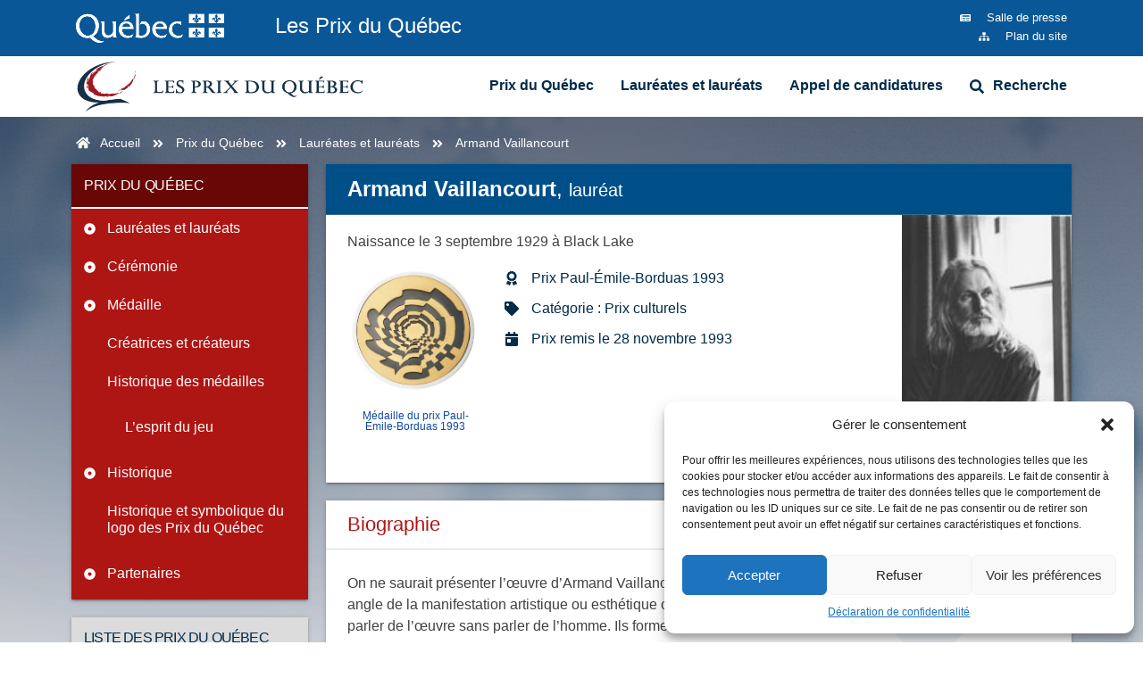

--- FILE ---
content_type: text/html; charset=UTF-8
request_url: https://prixduquebec.gouv.qc.ca/recipiendaires/armand-vaillancourt/
body_size: 43365
content:
<!DOCTYPE html>
<html lang="fr-FR">
<head><meta charset="UTF-8"><script>if(navigator.userAgent.match(/MSIE|Internet Explorer/i)||navigator.userAgent.match(/Trident\/7\..*?rv:11/i)){var href=document.location.href;if(!href.match(/[?&]nowprocket/)){if(href.indexOf("?")==-1){if(href.indexOf("#")==-1){document.location.href=href+"?nowprocket=1"}else{document.location.href=href.replace("#","?nowprocket=1#")}}else{if(href.indexOf("#")==-1){document.location.href=href+"&nowprocket=1"}else{document.location.href=href.replace("#","&nowprocket=1#")}}}}</script><script>class RocketLazyLoadScripts{constructor(){this.v="1.2.4",this.triggerEvents=["keydown","mousedown","mousemove","touchmove","touchstart","touchend","wheel"],this.userEventHandler=this._triggerListener.bind(this),this.touchStartHandler=this._onTouchStart.bind(this),this.touchMoveHandler=this._onTouchMove.bind(this),this.touchEndHandler=this._onTouchEnd.bind(this),this.clickHandler=this._onClick.bind(this),this.interceptedClicks=[],window.addEventListener("pageshow",t=>{this.persisted=t.persisted}),window.addEventListener("DOMContentLoaded",()=>{this._preconnect3rdParties()}),this.delayedScripts={normal:[],async:[],defer:[]},this.trash=[],this.allJQueries=[]}_addUserInteractionListener(t){if(document.hidden){t._triggerListener();return}this.triggerEvents.forEach(e=>window.addEventListener(e,t.userEventHandler,{passive:!0})),window.addEventListener("touchstart",t.touchStartHandler,{passive:!0}),window.addEventListener("mousedown",t.touchStartHandler),document.addEventListener("visibilitychange",t.userEventHandler)}_removeUserInteractionListener(){this.triggerEvents.forEach(t=>window.removeEventListener(t,this.userEventHandler,{passive:!0})),document.removeEventListener("visibilitychange",this.userEventHandler)}_onTouchStart(t){"HTML"!==t.target.tagName&&(window.addEventListener("touchend",this.touchEndHandler),window.addEventListener("mouseup",this.touchEndHandler),window.addEventListener("touchmove",this.touchMoveHandler,{passive:!0}),window.addEventListener("mousemove",this.touchMoveHandler),t.target.addEventListener("click",this.clickHandler),this._renameDOMAttribute(t.target,"onclick","rocket-onclick"),this._pendingClickStarted())}_onTouchMove(t){window.removeEventListener("touchend",this.touchEndHandler),window.removeEventListener("mouseup",this.touchEndHandler),window.removeEventListener("touchmove",this.touchMoveHandler,{passive:!0}),window.removeEventListener("mousemove",this.touchMoveHandler),t.target.removeEventListener("click",this.clickHandler),this._renameDOMAttribute(t.target,"rocket-onclick","onclick"),this._pendingClickFinished()}_onTouchEnd(){window.removeEventListener("touchend",this.touchEndHandler),window.removeEventListener("mouseup",this.touchEndHandler),window.removeEventListener("touchmove",this.touchMoveHandler,{passive:!0}),window.removeEventListener("mousemove",this.touchMoveHandler)}_onClick(t){t.target.removeEventListener("click",this.clickHandler),this._renameDOMAttribute(t.target,"rocket-onclick","onclick"),this.interceptedClicks.push(t),t.preventDefault(),t.stopPropagation(),t.stopImmediatePropagation(),this._pendingClickFinished()}_replayClicks(){window.removeEventListener("touchstart",this.touchStartHandler,{passive:!0}),window.removeEventListener("mousedown",this.touchStartHandler),this.interceptedClicks.forEach(t=>{t.target.dispatchEvent(new MouseEvent("click",{view:t.view,bubbles:!0,cancelable:!0}))})}_waitForPendingClicks(){return new Promise(t=>{this._isClickPending?this._pendingClickFinished=t:t()})}_pendingClickStarted(){this._isClickPending=!0}_pendingClickFinished(){this._isClickPending=!1}_renameDOMAttribute(t,e,r){t.hasAttribute&&t.hasAttribute(e)&&(event.target.setAttribute(r,event.target.getAttribute(e)),event.target.removeAttribute(e))}_triggerListener(){this._removeUserInteractionListener(this),"loading"===document.readyState?document.addEventListener("DOMContentLoaded",this._loadEverythingNow.bind(this)):this._loadEverythingNow()}_preconnect3rdParties(){let t=[];document.querySelectorAll("script[type=rocketlazyloadscript][data-rocket-src]").forEach(e=>{let r=e.getAttribute("data-rocket-src");if(r&&0!==r.indexOf("data:")){0===r.indexOf("//")&&(r=location.protocol+r);try{let i=new URL(r).origin;i!==location.origin&&t.push({src:i,crossOrigin:e.crossOrigin||"module"===e.getAttribute("data-rocket-type")})}catch(n){}}}),t=[...new Map(t.map(t=>[JSON.stringify(t),t])).values()],this._batchInjectResourceHints(t,"preconnect")}async _loadEverythingNow(){this.lastBreath=Date.now(),this._delayEventListeners(),this._delayJQueryReady(this),this._handleDocumentWrite(),this._registerAllDelayedScripts(),this._preloadAllScripts(),await this._loadScriptsFromList(this.delayedScripts.normal),await this._loadScriptsFromList(this.delayedScripts.defer),await this._loadScriptsFromList(this.delayedScripts.async);try{await this._triggerDOMContentLoaded(),await this._pendingWebpackRequests(this),await this._triggerWindowLoad()}catch(t){console.error(t)}window.dispatchEvent(new Event("rocket-allScriptsLoaded")),this._waitForPendingClicks().then(()=>{this._replayClicks()}),this._emptyTrash()}_registerAllDelayedScripts(){document.querySelectorAll("script[type=rocketlazyloadscript]").forEach(t=>{t.hasAttribute("data-rocket-src")?t.hasAttribute("async")&&!1!==t.async?this.delayedScripts.async.push(t):t.hasAttribute("defer")&&!1!==t.defer||"module"===t.getAttribute("data-rocket-type")?this.delayedScripts.defer.push(t):this.delayedScripts.normal.push(t):this.delayedScripts.normal.push(t)})}async _transformScript(t){if(await this._littleBreath(),!0===t.noModule&&"noModule"in HTMLScriptElement.prototype){t.setAttribute("data-rocket-status","skipped");return}return new Promise(navigator.userAgent.indexOf("Firefox/")>0||""===navigator.vendor?e=>{let r=document.createElement("script");[...t.attributes].forEach(t=>{let e=t.nodeName;"type"!==e&&("data-rocket-type"===e&&(e="type"),"data-rocket-src"===e&&(e="src"),r.setAttribute(e,t.nodeValue))}),t.text&&(r.text=t.text),r.hasAttribute("src")?(r.addEventListener("load",e),r.addEventListener("error",e)):(r.text=t.text,e());try{t.parentNode.replaceChild(r,t)}catch(i){e()}}:e=>{function r(){t.setAttribute("data-rocket-status","failed"),e()}try{let i=t.getAttribute("data-rocket-type"),n=t.getAttribute("data-rocket-src");i?(t.type=i,t.removeAttribute("data-rocket-type")):t.removeAttribute("type"),t.addEventListener("load",function r(){t.setAttribute("data-rocket-status","executed"),e()}),t.addEventListener("error",r),n?(t.removeAttribute("data-rocket-src"),t.src=n):t.src="data:text/javascript;base64,"+window.btoa(unescape(encodeURIComponent(t.text)))}catch(s){r()}})}async _loadScriptsFromList(t){let e=t.shift();return e&&e.isConnected?(await this._transformScript(e),this._loadScriptsFromList(t)):Promise.resolve()}_preloadAllScripts(){this._batchInjectResourceHints([...this.delayedScripts.normal,...this.delayedScripts.defer,...this.delayedScripts.async],"preload")}_batchInjectResourceHints(t,e){var r=document.createDocumentFragment();t.forEach(t=>{let i=t.getAttribute&&t.getAttribute("data-rocket-src")||t.src;if(i){let n=document.createElement("link");n.href=i,n.rel=e,"preconnect"!==e&&(n.as="script"),t.getAttribute&&"module"===t.getAttribute("data-rocket-type")&&(n.crossOrigin=!0),t.crossOrigin&&(n.crossOrigin=t.crossOrigin),t.integrity&&(n.integrity=t.integrity),r.appendChild(n),this.trash.push(n)}}),document.head.appendChild(r)}_delayEventListeners(){let t={};function e(e,r){!function e(r){!t[r]&&(t[r]={originalFunctions:{add:r.addEventListener,remove:r.removeEventListener},eventsToRewrite:[]},r.addEventListener=function(){arguments[0]=i(arguments[0]),t[r].originalFunctions.add.apply(r,arguments)},r.removeEventListener=function(){arguments[0]=i(arguments[0]),t[r].originalFunctions.remove.apply(r,arguments)});function i(e){return t[r].eventsToRewrite.indexOf(e)>=0?"rocket-"+e:e}}(e),t[e].eventsToRewrite.push(r)}function r(t,e){let r=t[e];Object.defineProperty(t,e,{get:()=>r||function(){},set(i){t["rocket"+e]=r=i}})}e(document,"DOMContentLoaded"),e(window,"DOMContentLoaded"),e(window,"load"),e(window,"pageshow"),e(document,"readystatechange"),r(document,"onreadystatechange"),r(window,"onload"),r(window,"onpageshow")}_delayJQueryReady(t){let e;function r(t){return t.split(" ").map(t=>"load"===t||0===t.indexOf("load.")?"rocket-jquery-load":t).join(" ")}function i(i){if(i&&i.fn&&!t.allJQueries.includes(i)){i.fn.ready=i.fn.init.prototype.ready=function(e){return t.domReadyFired?e.bind(document)(i):document.addEventListener("rocket-DOMContentLoaded",()=>e.bind(document)(i)),i([])};let n=i.fn.on;i.fn.on=i.fn.init.prototype.on=function(){return this[0]===window&&("string"==typeof arguments[0]||arguments[0]instanceof String?arguments[0]=r(arguments[0]):"object"==typeof arguments[0]&&Object.keys(arguments[0]).forEach(t=>{let e=arguments[0][t];delete arguments[0][t],arguments[0][r(t)]=e})),n.apply(this,arguments),this},t.allJQueries.push(i)}e=i}i(window.jQuery),Object.defineProperty(window,"jQuery",{get:()=>e,set(t){i(t)}})}async _pendingWebpackRequests(t){let e=document.querySelector("script[data-webpack]");async function r(){return new Promise(t=>{e.addEventListener("load",t),e.addEventListener("error",t)})}e&&(await r(),await t._requestAnimFrame(),await t._pendingWebpackRequests(t))}async _triggerDOMContentLoaded(){this.domReadyFired=!0,await this._littleBreath(),document.dispatchEvent(new Event("rocket-DOMContentLoaded")),await this._littleBreath(),window.dispatchEvent(new Event("rocket-DOMContentLoaded")),await this._littleBreath(),document.dispatchEvent(new Event("rocket-readystatechange")),await this._littleBreath(),document.rocketonreadystatechange&&document.rocketonreadystatechange()}async _triggerWindowLoad(){await this._littleBreath(),window.dispatchEvent(new Event("rocket-load")),await this._littleBreath(),window.rocketonload&&window.rocketonload(),await this._littleBreath(),this.allJQueries.forEach(t=>t(window).trigger("rocket-jquery-load")),await this._littleBreath();let t=new Event("rocket-pageshow");t.persisted=this.persisted,window.dispatchEvent(t),await this._littleBreath(),window.rocketonpageshow&&window.rocketonpageshow({persisted:this.persisted})}_handleDocumentWrite(){let t=new Map;document.write=document.writeln=function(e){let r=document.currentScript;r||console.error("WPRocket unable to document.write this: "+e);let i=document.createRange(),n=r.parentElement,s=t.get(r);void 0===s&&(s=r.nextSibling,t.set(r,s));let a=document.createDocumentFragment();i.setStart(a,0),a.appendChild(i.createContextualFragment(e)),n.insertBefore(a,s)}}async _littleBreath(){Date.now()-this.lastBreath>45&&(await this._requestAnimFrame(),this.lastBreath=Date.now())}async _requestAnimFrame(){return document.hidden?new Promise(t=>setTimeout(t)):new Promise(t=>requestAnimationFrame(t))}_emptyTrash(){this.trash.forEach(t=>t.remove())}static run(){let t=new RocketLazyLoadScripts;t._addUserInteractionListener(t)}}RocketLazyLoadScripts.run();</script>
	
	<meta name="viewport" content="width=device-width, initial-scale=1.0, viewport-fit=cover" />		<title>Armand Vaillancourt &mdash; Prix du Québec</title><style id="wpr-usedcss">img.emoji{display:inline!important;border:none!important;box-shadow:none!important;height:1em!important;width:1em!important;margin:0 .07em!important;vertical-align:-.1em!important;background:0 0!important;padding:0!important}.cmplz-blocked-content-notice{display:none}.cmplz-blocked-content-container,.cmplz-wp-video{animation-name:cmplz-fadein;animation-duration:.6s;background:#fff;border:0;border-radius:3px;box-shadow:0 0 1px 0 rgba(0,0,0,.5),0 1px 10px 0 rgba(0,0,0,.15);display:flex;justify-content:center;align-items:center;background-repeat:no-repeat!important;background-size:cover!important;height:inherit;position:relative}.cmplz-blocked-content-container iframe,.cmplz-wp-video iframe{visibility:hidden;max-height:100%;border:0!important}.cmplz-blocked-content-container .cmplz-blocked-content-notice,.cmplz-wp-video .cmplz-blocked-content-notice{white-space:normal;text-transform:initial;position:absolute!important;width:100%;top:50%;left:50%;transform:translate(-50%,-50%);max-width:300px;font-size:14px;padding:10px;background-color:rgba(0,0,0,.5);color:#fff;text-align:center;z-index:98;line-height:23px}.cmplz-blocked-content-container .cmplz-blocked-content-notice .cmplz-links,.cmplz-wp-video .cmplz-blocked-content-notice .cmplz-links{display:block;margin-bottom:10px}.cmplz-blocked-content-container .cmplz-blocked-content-notice .cmplz-links a,.cmplz-wp-video .cmplz-blocked-content-notice .cmplz-links a{color:#fff}.cmplz-blocked-content-container div div{display:none}.cmplz-wp-video .cmplz-placeholder-element{width:100%;height:inherit}@keyframes cmplz-fadein{from{opacity:0}to{opacity:1}}html{line-height:1.15;-webkit-text-size-adjust:100%}body{margin:0}main{display:block}h1{font-size:2em;margin:.67em 0}a{background-color:transparent}b,strong{font-weight:bolder}code{font-family:monospace,monospace;font-size:1em}sub{font-size:75%;line-height:0;position:relative;vertical-align:baseline}sub{bottom:-.25em}img{border-style:none}button,input,optgroup,select,textarea{font-family:inherit;font-size:100%;line-height:1.15;margin:0}button,input{overflow:visible}button,select{text-transform:none}[type=button],[type=submit],button{-webkit-appearance:button}[type=button]::-moz-focus-inner,[type=submit]::-moz-focus-inner,button::-moz-focus-inner{border-style:none;padding:0}[type=button]:-moz-focusring,[type=submit]:-moz-focusring,button:-moz-focusring{outline:ButtonText dotted 1px}fieldset{padding:.35em .75em .625em}legend{box-sizing:border-box;color:inherit;display:table;max-width:100%;padding:0;white-space:normal}progress{vertical-align:baseline}textarea{overflow:auto}[type=checkbox],[type=radio]{box-sizing:border-box;padding:0}[type=number]::-webkit-inner-spin-button,[type=number]::-webkit-outer-spin-button{height:auto}[type=search]{-webkit-appearance:textfield;outline-offset:-2px}[type=search]::-webkit-search-decoration{-webkit-appearance:none}::-webkit-file-upload-button{-webkit-appearance:button;font:inherit}details{display:block}summary{display:list-item}template{display:none}[hidden]{display:none}*,::after,::before{box-sizing:inherit}html{box-sizing:border-box}body,button,input,optgroup,select,textarea{color:#404040;font-family:-apple-system,BlinkMacSystemFont,"Segoe UI",Roboto,Oxygen-Sans,Ubuntu,Cantarell,"Helvetica Neue",sans-serif;font-size:1rem;line-height:1.5}h1,h2,h3{clear:both}em,i{font-style:italic}address{margin:0 0 1.5em}code,tt{font-family:monaco,consolas,"Andale Mono","DejaVu Sans Mono",monospace}body{background:#fff}ul{margin:0 0 1.5em .5em}ul{list-style:disc}li>ul{margin-bottom:0;margin-left:1.5em}dt{font-weight:700}iframe,object{max-width:100%}img{height:auto;max-width:100%}figure{margin:1em 0}table{margin:0 0 1.5em;width:100%}a{color:#4169e1}a:visited{color:purple}a:active,a:focus,a:hover{color:#191970}a:focus{outline:dotted thin}a:active,a:hover{outline:0}button,input[type=button],input[type=submit]{border:1px solid;border-color:#ccc #ccc #bbb;border-radius:3px;background:#e6e6e6;color:rgba(0,0,0,.8);line-height:1;padding:.6em 1em .4em}button:hover,input[type=button]:hover,input[type=submit]:hover{border-color:#ccc #bbb #aaa}button:active,button:focus,input[type=button]:active,input[type=button]:focus,input[type=submit]:active,input[type=submit]:focus{border-color:#aaa #bbb #bbb}input[type=email],input[type=number],input[type=password],input[type=range],input[type=search],input[type=text],input[type=time],input[type=url],textarea{color:#666;border:1px solid #ccc;border-radius:3px;padding:3px}input[type=email]:focus,input[type=number]:focus,input[type=password]:focus,input[type=range]:focus,input[type=search]:focus,input[type=text]:focus,input[type=time]:focus,input[type=url]:focus,textarea:focus{color:#111}select{border:1px solid #ccc}textarea{width:100%}.sticky{display:block}.widget{margin:0 0 1.5em}.widget select{max-width:100%}.wp-caption{margin-bottom:1.5em;max-width:100%}.wp-caption img[class*=wp-image-]{display:block;margin-left:auto;margin-right:auto}.wp-caption .wp-caption-text{margin:.8075em 0}.wp-caption-text{text-align:center}.gallery{margin-bottom:1.5em;display:grid;grid-gap:1.5em}.screen-reader-text{border:0;clip:rect(1px,1px,1px,1px);clip-path:inset(50%);height:1px;margin:-1px;overflow:hidden;padding:0;position:absolute!important;width:1px;word-wrap:normal!important}.screen-reader-text:focus{background-color:#f1f1f1;border-radius:3px;box-shadow:0 0 2px 2px rgba(0,0,0,.6);clip:auto!important;clip-path:none;color:#21759b;display:block;font-size:.875rem;font-weight:700;height:auto;left:5px;line-height:normal;padding:15px 23px 14px;text-decoration:none;top:5px;width:auto;z-index:100000}.dialog-widget-content{background-color:var(--e-a-bg-default);position:absolute;border-radius:3px;box-shadow:2px 8px 23px 3px rgba(0,0,0,.2);overflow:hidden}.dialog-message{line-height:1.5;box-sizing:border-box}.dialog-close-button{cursor:pointer;position:absolute;margin-block-start:15px;right:15px;color:var(--e-a-color-txt);font-size:15px;line-height:1;transition:var(--e-a-transition-hover)}.dialog-close-button:hover{color:var(--e-a-color-txt-hover)}.dialog-prevent-scroll{overflow:hidden;max-height:100vh}.dialog-type-lightbox{position:fixed;height:100%;width:100%;bottom:0;left:0;background-color:rgba(0,0,0,.8);z-index:9999;user-select:none}.dialog-type-alert .dialog-widget-content,.dialog-type-confirm .dialog-widget-content{margin:auto;width:400px;padding:20px}.dialog-type-alert .dialog-header,.dialog-type-confirm .dialog-header{font-size:15px;font-weight:500}.dialog-type-alert .dialog-header:after,.dialog-type-confirm .dialog-header:after{content:"";display:block;border-block-end:var(--e-a-border);padding-block-end:10px;margin-block-end:10px;margin-inline-start:-20px;margin-inline-end:-20px}.dialog-type-alert .dialog-message,.dialog-type-confirm .dialog-message{min-height:50px}.dialog-type-alert .dialog-buttons-wrapper,.dialog-type-confirm .dialog-buttons-wrapper{padding-block-start:10px;display:flex;justify-content:flex-end;gap:15px}.dialog-type-alert .dialog-buttons-wrapper .dialog-button,.dialog-type-confirm .dialog-buttons-wrapper .dialog-button{font-size:12px;font-weight:500;line-height:1.2;padding:8px 16px;outline:0;border:none;border-radius:var(--e-a-border-radius);background-color:var(--e-a-btn-bg);color:var(--e-a-btn-color-invert);transition:var(--e-a-transition-hover)}.dialog-type-alert .dialog-buttons-wrapper .dialog-button:hover,.dialog-type-confirm .dialog-buttons-wrapper .dialog-button:hover{border:none}.dialog-type-alert .dialog-buttons-wrapper .dialog-button:focus,.dialog-type-alert .dialog-buttons-wrapper .dialog-button:hover,.dialog-type-confirm .dialog-buttons-wrapper .dialog-button:focus,.dialog-type-confirm .dialog-buttons-wrapper .dialog-button:hover{background-color:var(--e-a-btn-bg-hover);color:var(--e-a-btn-color-invert)}.dialog-type-alert .dialog-buttons-wrapper .dialog-button:active,.dialog-type-confirm .dialog-buttons-wrapper .dialog-button:active{background-color:var(--e-a-btn-bg-active)}.dialog-type-alert .dialog-buttons-wrapper .dialog-button:not([disabled]),.dialog-type-confirm .dialog-buttons-wrapper .dialog-button:not([disabled]){cursor:pointer}.dialog-type-alert .dialog-buttons-wrapper .dialog-button:disabled,.dialog-type-confirm .dialog-buttons-wrapper .dialog-button:disabled{background-color:var(--e-a-btn-bg-disabled);color:var(--e-a-btn-color-disabled)}.dialog-type-alert .dialog-buttons-wrapper .dialog-button:not(.elementor-button-state) .elementor-state-icon,.dialog-type-confirm .dialog-buttons-wrapper .dialog-button:not(.elementor-button-state) .elementor-state-icon{display:none}.dialog-type-alert .dialog-buttons-wrapper .dialog-button.dialog-cancel,.dialog-type-alert .dialog-buttons-wrapper .dialog-button.e-btn-txt,.dialog-type-confirm .dialog-buttons-wrapper .dialog-button.dialog-cancel,.dialog-type-confirm .dialog-buttons-wrapper .dialog-button.e-btn-txt{background:0 0;color:var(--e-a-color-txt)}.dialog-type-alert .dialog-buttons-wrapper .dialog-button.dialog-cancel:focus,.dialog-type-alert .dialog-buttons-wrapper .dialog-button.dialog-cancel:hover,.dialog-type-alert .dialog-buttons-wrapper .dialog-button.e-btn-txt:focus,.dialog-type-alert .dialog-buttons-wrapper .dialog-button.e-btn-txt:hover,.dialog-type-confirm .dialog-buttons-wrapper .dialog-button.dialog-cancel:focus,.dialog-type-confirm .dialog-buttons-wrapper .dialog-button.dialog-cancel:hover,.dialog-type-confirm .dialog-buttons-wrapper .dialog-button.e-btn-txt:focus,.dialog-type-confirm .dialog-buttons-wrapper .dialog-button.e-btn-txt:hover{background:var(--e-a-bg-hover);color:var(--e-a-color-txt-hover)}.dialog-type-alert .dialog-buttons-wrapper .dialog-button.dialog-cancel:disabled,.dialog-type-alert .dialog-buttons-wrapper .dialog-button.e-btn-txt:disabled,.dialog-type-confirm .dialog-buttons-wrapper .dialog-button.dialog-cancel:disabled,.dialog-type-confirm .dialog-buttons-wrapper .dialog-button.e-btn-txt:disabled{background:0 0;color:var(--e-a-color-txt-disabled)}.dialog-type-alert .dialog-buttons-wrapper .dialog-button.e-btn-txt-border,.dialog-type-confirm .dialog-buttons-wrapper .dialog-button.e-btn-txt-border{border:1px solid var(--e-a-color-txt-muted)}.dialog-type-alert .dialog-buttons-wrapper .dialog-button.e-success,.dialog-type-alert .dialog-buttons-wrapper .dialog-button.elementor-button-success,.dialog-type-confirm .dialog-buttons-wrapper .dialog-button.e-success,.dialog-type-confirm .dialog-buttons-wrapper .dialog-button.elementor-button-success{background-color:var(--e-a-btn-bg-success)}.dialog-type-alert .dialog-buttons-wrapper .dialog-button.e-success:focus,.dialog-type-alert .dialog-buttons-wrapper .dialog-button.e-success:hover,.dialog-type-alert .dialog-buttons-wrapper .dialog-button.elementor-button-success:focus,.dialog-type-alert .dialog-buttons-wrapper .dialog-button.elementor-button-success:hover,.dialog-type-confirm .dialog-buttons-wrapper .dialog-button.e-success:focus,.dialog-type-confirm .dialog-buttons-wrapper .dialog-button.e-success:hover,.dialog-type-confirm .dialog-buttons-wrapper .dialog-button.elementor-button-success:focus,.dialog-type-confirm .dialog-buttons-wrapper .dialog-button.elementor-button-success:hover{background-color:var(--e-a-btn-bg-success-hover)}.dialog-type-alert .dialog-buttons-wrapper .dialog-button.dialog-ok,.dialog-type-alert .dialog-buttons-wrapper .dialog-button.dialog-take_over,.dialog-type-alert .dialog-buttons-wrapper .dialog-button.e-primary,.dialog-type-confirm .dialog-buttons-wrapper .dialog-button.dialog-ok,.dialog-type-confirm .dialog-buttons-wrapper .dialog-button.dialog-take_over,.dialog-type-confirm .dialog-buttons-wrapper .dialog-button.e-primary{background-color:var(--e-a-btn-bg-primary);color:var(--e-a-btn-color)}.dialog-type-alert .dialog-buttons-wrapper .dialog-button.dialog-ok:focus,.dialog-type-alert .dialog-buttons-wrapper .dialog-button.dialog-ok:hover,.dialog-type-alert .dialog-buttons-wrapper .dialog-button.dialog-take_over:focus,.dialog-type-alert .dialog-buttons-wrapper .dialog-button.dialog-take_over:hover,.dialog-type-alert .dialog-buttons-wrapper .dialog-button.e-primary:focus,.dialog-type-alert .dialog-buttons-wrapper .dialog-button.e-primary:hover,.dialog-type-confirm .dialog-buttons-wrapper .dialog-button.dialog-ok:focus,.dialog-type-confirm .dialog-buttons-wrapper .dialog-button.dialog-ok:hover,.dialog-type-confirm .dialog-buttons-wrapper .dialog-button.dialog-take_over:focus,.dialog-type-confirm .dialog-buttons-wrapper .dialog-button.dialog-take_over:hover,.dialog-type-confirm .dialog-buttons-wrapper .dialog-button.e-primary:focus,.dialog-type-confirm .dialog-buttons-wrapper .dialog-button.e-primary:hover{background-color:var(--e-a-btn-bg-primary-hover);color:var(--e-a-btn-color)}.dialog-type-alert .dialog-buttons-wrapper .dialog-button.dialog-cancel.dialog-take_over,.dialog-type-alert .dialog-buttons-wrapper .dialog-button.dialog-ok.dialog-cancel,.dialog-type-alert .dialog-buttons-wrapper .dialog-button.e-btn-txt.dialog-ok,.dialog-type-alert .dialog-buttons-wrapper .dialog-button.e-btn-txt.dialog-take_over,.dialog-type-alert .dialog-buttons-wrapper .dialog-button.e-primary.dialog-cancel,.dialog-type-alert .dialog-buttons-wrapper .dialog-button.e-primary.e-btn-txt,.dialog-type-confirm .dialog-buttons-wrapper .dialog-button.dialog-cancel.dialog-take_over,.dialog-type-confirm .dialog-buttons-wrapper .dialog-button.dialog-ok.dialog-cancel,.dialog-type-confirm .dialog-buttons-wrapper .dialog-button.e-btn-txt.dialog-ok,.dialog-type-confirm .dialog-buttons-wrapper .dialog-button.e-btn-txt.dialog-take_over,.dialog-type-confirm .dialog-buttons-wrapper .dialog-button.e-primary.dialog-cancel,.dialog-type-confirm .dialog-buttons-wrapper .dialog-button.e-primary.e-btn-txt{background:0 0;color:var(--e-a-color-primary-bold)}.dialog-type-alert .dialog-buttons-wrapper .dialog-button.dialog-cancel.dialog-take_over:focus,.dialog-type-alert .dialog-buttons-wrapper .dialog-button.dialog-cancel.dialog-take_over:hover,.dialog-type-alert .dialog-buttons-wrapper .dialog-button.dialog-ok.dialog-cancel:focus,.dialog-type-alert .dialog-buttons-wrapper .dialog-button.dialog-ok.dialog-cancel:hover,.dialog-type-alert .dialog-buttons-wrapper .dialog-button.e-btn-txt.dialog-ok:focus,.dialog-type-alert .dialog-buttons-wrapper .dialog-button.e-btn-txt.dialog-ok:hover,.dialog-type-alert .dialog-buttons-wrapper .dialog-button.e-btn-txt.dialog-take_over:focus,.dialog-type-alert .dialog-buttons-wrapper .dialog-button.e-btn-txt.dialog-take_over:hover,.dialog-type-alert .dialog-buttons-wrapper .dialog-button.e-primary.dialog-cancel:focus,.dialog-type-alert .dialog-buttons-wrapper .dialog-button.e-primary.dialog-cancel:hover,.dialog-type-alert .dialog-buttons-wrapper .dialog-button.e-primary.e-btn-txt:focus,.dialog-type-alert .dialog-buttons-wrapper .dialog-button.e-primary.e-btn-txt:hover,.dialog-type-confirm .dialog-buttons-wrapper .dialog-button.dialog-cancel.dialog-take_over:focus,.dialog-type-confirm .dialog-buttons-wrapper .dialog-button.dialog-cancel.dialog-take_over:hover,.dialog-type-confirm .dialog-buttons-wrapper .dialog-button.dialog-ok.dialog-cancel:focus,.dialog-type-confirm .dialog-buttons-wrapper .dialog-button.dialog-ok.dialog-cancel:hover,.dialog-type-confirm .dialog-buttons-wrapper .dialog-button.e-btn-txt.dialog-ok:focus,.dialog-type-confirm .dialog-buttons-wrapper .dialog-button.e-btn-txt.dialog-ok:hover,.dialog-type-confirm .dialog-buttons-wrapper .dialog-button.e-btn-txt.dialog-take_over:focus,.dialog-type-confirm .dialog-buttons-wrapper .dialog-button.e-btn-txt.dialog-take_over:hover,.dialog-type-confirm .dialog-buttons-wrapper .dialog-button.e-primary.dialog-cancel:focus,.dialog-type-confirm .dialog-buttons-wrapper .dialog-button.e-primary.dialog-cancel:hover,.dialog-type-confirm .dialog-buttons-wrapper .dialog-button.e-primary.e-btn-txt:focus,.dialog-type-confirm .dialog-buttons-wrapper .dialog-button.e-primary.e-btn-txt:hover{background:var(--e-a-bg-primary)}.dialog-type-alert .dialog-buttons-wrapper .dialog-button.e-accent,.dialog-type-alert .dialog-buttons-wrapper .dialog-button.go-pro,.dialog-type-confirm .dialog-buttons-wrapper .dialog-button.e-accent,.dialog-type-confirm .dialog-buttons-wrapper .dialog-button.go-pro{background-color:var(--e-a-btn-bg-accent)}.dialog-type-alert .dialog-buttons-wrapper .dialog-button.e-accent:focus,.dialog-type-alert .dialog-buttons-wrapper .dialog-button.e-accent:hover,.dialog-type-alert .dialog-buttons-wrapper .dialog-button.go-pro:focus,.dialog-type-alert .dialog-buttons-wrapper .dialog-button.go-pro:hover,.dialog-type-confirm .dialog-buttons-wrapper .dialog-button.e-accent:focus,.dialog-type-confirm .dialog-buttons-wrapper .dialog-button.e-accent:hover,.dialog-type-confirm .dialog-buttons-wrapper .dialog-button.go-pro:focus,.dialog-type-confirm .dialog-buttons-wrapper .dialog-button.go-pro:hover{background-color:var(--e-a-btn-bg-accent-hover)}.dialog-type-alert .dialog-buttons-wrapper .dialog-button.e-accent:active,.dialog-type-alert .dialog-buttons-wrapper .dialog-button.go-pro:active,.dialog-type-confirm .dialog-buttons-wrapper .dialog-button.e-accent:active,.dialog-type-confirm .dialog-buttons-wrapper .dialog-button.go-pro:active{background-color:var(--e-a-btn-bg-accent-active)}.dialog-type-alert .dialog-buttons-wrapper .dialog-button.e-info,.dialog-type-alert .dialog-buttons-wrapper .dialog-button.elementor-button-info,.dialog-type-confirm .dialog-buttons-wrapper .dialog-button.e-info,.dialog-type-confirm .dialog-buttons-wrapper .dialog-button.elementor-button-info{background-color:var(--e-a-btn-bg-info)}.dialog-type-alert .dialog-buttons-wrapper .dialog-button.e-info:focus,.dialog-type-alert .dialog-buttons-wrapper .dialog-button.e-info:hover,.dialog-type-alert .dialog-buttons-wrapper .dialog-button.elementor-button-info:focus,.dialog-type-alert .dialog-buttons-wrapper .dialog-button.elementor-button-info:hover,.dialog-type-confirm .dialog-buttons-wrapper .dialog-button.e-info:focus,.dialog-type-confirm .dialog-buttons-wrapper .dialog-button.e-info:hover,.dialog-type-confirm .dialog-buttons-wrapper .dialog-button.elementor-button-info:focus,.dialog-type-confirm .dialog-buttons-wrapper .dialog-button.elementor-button-info:hover{background-color:var(--e-a-btn-bg-info-hover)}.dialog-type-alert .dialog-buttons-wrapper .dialog-button.e-warning,.dialog-type-alert .dialog-buttons-wrapper .dialog-button.elementor-button-warning,.dialog-type-confirm .dialog-buttons-wrapper .dialog-button.e-warning,.dialog-type-confirm .dialog-buttons-wrapper .dialog-button.elementor-button-warning{background-color:var(--e-a-btn-bg-warning)}.dialog-type-alert .dialog-buttons-wrapper .dialog-button.e-warning:focus,.dialog-type-alert .dialog-buttons-wrapper .dialog-button.e-warning:hover,.dialog-type-alert .dialog-buttons-wrapper .dialog-button.elementor-button-warning:focus,.dialog-type-alert .dialog-buttons-wrapper .dialog-button.elementor-button-warning:hover,.dialog-type-confirm .dialog-buttons-wrapper .dialog-button.e-warning:focus,.dialog-type-confirm .dialog-buttons-wrapper .dialog-button.e-warning:hover,.dialog-type-confirm .dialog-buttons-wrapper .dialog-button.elementor-button-warning:focus,.dialog-type-confirm .dialog-buttons-wrapper .dialog-button.elementor-button-warning:hover{background-color:var(--e-a-btn-bg-warning-hover)}.dialog-type-alert .dialog-buttons-wrapper .dialog-button.e-danger,.dialog-type-alert .dialog-buttons-wrapper .dialog-button.elementor-button-danger,.dialog-type-confirm .dialog-buttons-wrapper .dialog-button.e-danger,.dialog-type-confirm .dialog-buttons-wrapper .dialog-button.elementor-button-danger{background-color:var(--e-a-btn-bg-danger)}.dialog-type-alert .dialog-buttons-wrapper .dialog-button.e-danger:focus,.dialog-type-alert .dialog-buttons-wrapper .dialog-button.e-danger:hover,.dialog-type-alert .dialog-buttons-wrapper .dialog-button.elementor-button-danger:focus,.dialog-type-alert .dialog-buttons-wrapper .dialog-button.elementor-button-danger:hover,.dialog-type-confirm .dialog-buttons-wrapper .dialog-button.e-danger:focus,.dialog-type-confirm .dialog-buttons-wrapper .dialog-button.e-danger:hover,.dialog-type-confirm .dialog-buttons-wrapper .dialog-button.elementor-button-danger:focus,.dialog-type-confirm .dialog-buttons-wrapper .dialog-button.elementor-button-danger:hover{background-color:var(--e-a-btn-bg-danger-hover)}.dialog-type-alert .dialog-buttons-wrapper .dialog-button i,.dialog-type-confirm .dialog-buttons-wrapper .dialog-button i{margin-inline-end:5px}.dialog-type-alert .dialog-buttons-wrapper .dialog-button:focus,.dialog-type-alert .dialog-buttons-wrapper .dialog-button:hover,.dialog-type-alert .dialog-buttons-wrapper .dialog-button:visited,.dialog-type-confirm .dialog-buttons-wrapper .dialog-button:focus,.dialog-type-confirm .dialog-buttons-wrapper .dialog-button:hover,.dialog-type-confirm .dialog-buttons-wrapper .dialog-button:visited{color:initial}.flatpickr-calendar{width:280px}.elementor-screen-only,.screen-reader-text,.screen-reader-text span{position:absolute;top:-10000em;width:1px;height:1px;margin:-1px;padding:0;overflow:hidden;clip:rect(0,0,0,0);border:0}.elementor *,.elementor :after,.elementor :before{box-sizing:border-box}.elementor a{box-shadow:none;text-decoration:none}.elementor img{height:auto;max-width:100%;border:none;border-radius:0;box-shadow:none}.elementor .elementor-widget:not(.elementor-widget-text-editor):not(.elementor-widget-theme-post-content) figure{margin:0}.elementor iframe,.elementor object,.elementor video{max-width:100%;width:100%;margin:0;line-height:1;border:none}.elementor .elementor-background-video-container{height:100%;width:100%;top:0;left:0;position:absolute;overflow:hidden;z-index:0;direction:ltr}.elementor .elementor-background-video-container{transition:opacity 1s;pointer-events:none}.elementor .elementor-background-video-container.elementor-loading{opacity:0}.elementor .elementor-background-video-embed{max-width:none}.elementor .elementor-background-video-embed,.elementor .elementor-background-video-hosted{position:absolute;top:50%;left:50%;transform:translate(-50%,-50%)}.elementor .elementor-background-slideshow{position:absolute;width:100%;height:100%;z-index:0;top:0;left:0}.elementor .elementor-background-slideshow__slide__image{width:100%;height:100%;background-position:center center;background-size:cover}.e-con-inner>.elementor-element.elementor-absolute,.e-con>.elementor-element.elementor-absolute,.elementor-widget-wrap>.elementor-element.elementor-absolute{position:absolute}.elementor-widget-wrap .elementor-element.elementor-widget__width-auto,.elementor-widget-wrap .elementor-element.elementor-widget__width-initial{max-width:100%}.elementor-element{--flex-direction:initial;--flex-wrap:initial;--justify-content:initial;--align-items:initial;--align-content:initial;--gap:initial;--flex-basis:initial;--flex-grow:initial;--flex-shrink:initial;--order:initial;--align-self:initial;flex-basis:var(--flex-basis);flex-grow:var(--flex-grow);flex-shrink:var(--flex-shrink);order:var(--order);align-self:var(--align-self)}.elementor-element.elementor-absolute{z-index:1}.elementor-element:where(.e-con-full,.elementor-widget){flex-direction:var(--flex-direction);flex-wrap:var(--flex-wrap);justify-content:var(--justify-content);align-items:var(--align-items);align-content:var(--align-content);gap:var(--gap)}.elementor-invisible{visibility:hidden}.elementor-align-right{text-align:right}.elementor-ken-burns{transition-property:transform;transition-duration:10s;transition-timing-function:linear}.elementor-ken-burns--out{transform:scale(1.3)}.elementor-ken-burns--active{transition-duration:20s}.elementor-ken-burns--active.elementor-ken-burns--out{transform:scale(1)}.elementor-ken-burns--active.elementor-ken-burns--in{transform:scale(1.3)}:root{--page-title-display:block}.elementor-page-title{display:var(--page-title-display)}.elementor-section{position:relative}.elementor-section .elementor-container{display:flex;margin-right:auto;margin-left:auto;position:relative}@media (max-width:1024px){.elementor-widget-wrap .elementor-element.elementor-widget-tablet__width-initial{max-width:100%}.elementor-section .elementor-container{flex-wrap:wrap}}.elementor-section.elementor-section-stretched{position:relative;width:100%}.elementor-widget-wrap{position:relative;width:100%;flex-wrap:wrap;align-content:flex-start}.elementor:not(.elementor-bc-flex-widget) .elementor-widget-wrap{display:flex}.elementor-widget-wrap>.elementor-element{width:100%}.elementor-widget-wrap.e-swiper-container{width:calc(100% - (var(--e-column-margin-left,0px) + var(--e-column-margin-right,0px)))}.elementor-widget{position:relative}.elementor-widget:not(:last-child){margin-bottom:20px}.elementor-widget:not(:last-child).elementor-absolute,.elementor-widget:not(:last-child).elementor-widget__width-auto,.elementor-widget:not(:last-child).elementor-widget__width-initial{margin-bottom:0}.elementor-column{position:relative;min-height:1px;display:flex}.elementor-column-gap-default>.elementor-column>.elementor-element-populated{padding:10px}.elementor-column-gap-wider>.elementor-column>.elementor-element-populated{padding:30px}.elementor-inner-section .elementor-column-gap-no .elementor-element-populated{padding:0}@media (min-width:480px){.elementor-column.elementor-col-25{width:25%}.elementor-column.elementor-col-50{width:50%}.elementor-column.elementor-col-100{width:100%}.elementor-2050 .elementor-element.elementor-element-0d2ea94 .elementor-column:first-child{width:calc(100% - 190px)}.elementor-2050 .elementor-element.elementor-element-0d2ea94 .elementor-column:last-child{width:190px}}@media (min-width:1025px){#elementor-device-mode:after{content:"desktop"}}@media (min-width:2400px){#elementor-device-mode:after{content:"widescreen"}}@media (max-width:-1){#elementor-device-mode:after{content:"laptop"}#elementor-device-mode:after{content:"tablet_extra"}}@media (max-width:1024px){#elementor-device-mode:after{content:"tablet"}}@media (max-width:767px){#elementor-device-mode:after{content:"mobile_extra"}}@media (max-width:479px){.elementor-reverse-mobile>.elementor-container>:first-child{order:10}.elementor-reverse-mobile>.elementor-container>:nth-child(2){order:9}.elementor-reverse-mobile>.elementor-container>:nth-child(3){order:8}.elementor-reverse-mobile>.elementor-container>:nth-child(4){order:7}.elementor-reverse-mobile>.elementor-container>:nth-child(5){order:6}.elementor-reverse-mobile>.elementor-container>:nth-child(6){order:5}.elementor-reverse-mobile>.elementor-container>:nth-child(7){order:4}.elementor-reverse-mobile>.elementor-container>:nth-child(8){order:3}.elementor-reverse-mobile>.elementor-container>:nth-child(9){order:2}.elementor-reverse-mobile>.elementor-container>:nth-child(10){order:1}.elementor-column{width:100%}#elementor-device-mode:after{content:"mobile"}}.e-con{--border-radius:0;--border-top-width:0px;--border-right-width:0px;--border-bottom-width:0px;--border-left-width:0px;--border-style:initial;--border-color:initial;--container-widget-width:100%;--container-widget-height:initial;--container-widget-flex-grow:0;--container-widget-align-self:initial;--content-width:min(100%, var(--container-max-width, 1140px));--width:100%;--min-height:initial;--height:auto;--text-align:initial;--margin-top:0px;--margin-right:0px;--margin-bottom:0px;--margin-left:0px;--padding-top:var(--container-default-padding-top, 10px);--padding-right:var(--container-default-padding-right, 10px);--padding-bottom:var(--container-default-padding-bottom, 10px);--padding-left:var(--container-default-padding-left, 10px);--position:relative;--z-index:revert;--overflow:visible;--gap:var(--widgets-spacing, 20px);--overlay-mix-blend-mode:initial;--overlay-opacity:1;--overlay-transition:0.3s;--e-con-grid-template-columns:repeat(3, 1fr);--e-con-grid-template-rows:repeat(2, 1fr);position:var(--position);width:var(--width);min-width:0;min-height:var(--min-height);height:var(--height);border-radius:var(--border-radius);z-index:var(--z-index);overflow:var(--overflow);transition:background var(--background-transition, .3s),border var(--border-transition, .3s),box-shadow var(--border-transition, .3s),transform var(--e-con-transform-transition-duration, .4s);--flex-wrap-mobile:wrap;margin-block-start:var(--margin-block-start);margin-inline-end:var(--margin-inline-end);margin-block-end:var(--margin-block-end);margin-inline-start:var(--margin-inline-start);padding-inline-start:var(--padding-inline-start);padding-inline-end:var(--padding-inline-end)}.e-con{--margin-block-start:var(--margin-top);--margin-block-end:var(--margin-bottom);--margin-inline-start:var(--margin-left);--margin-inline-end:var(--margin-right);--padding-inline-start:var(--padding-left);--padding-inline-end:var(--padding-right);--padding-block-start:var(--padding-top);--padding-block-end:var(--padding-bottom);--border-block-start-width:var(--border-top-width);--border-block-end-width:var(--border-bottom-width);--border-inline-start-width:var(--border-left-width);--border-inline-end-width:var(--border-right-width)}body.rtl .e-con{--padding-inline-start:var(--padding-right);--padding-inline-end:var(--padding-left);--margin-inline-start:var(--margin-right);--margin-inline-end:var(--margin-left);--border-inline-start-width:var(--border-right-width);--border-inline-end-width:var(--border-left-width)}.e-con>.e-con-inner{text-align:var(--text-align);padding-block-start:var(--padding-block-start);padding-block-end:var(--padding-block-end)}.e-con,.e-con>.e-con-inner{display:var(--display)}.e-con>.e-con-inner{gap:var(--gap);width:100%;max-width:var(--content-width);margin:0 auto;padding-inline-start:0;padding-inline-end:0;height:100%}:is(.elementor-section-wrap,[data-elementor-id])>.e-con{--margin-left:auto;--margin-right:auto;max-width:min(100%,var(--width))}.e-con .elementor-widget.elementor-widget{margin-block-end:0}.e-con::before,.e-con>.elementor-background-slideshow::before,.e-con>.elementor-motion-effects-container>.elementor-motion-effects-layer::before,:is(.e-con,.e-con > .e-con-inner)>.elementor-background-video-container::before{content:var(--background-overlay);display:block;position:absolute;mix-blend-mode:var(--overlay-mix-blend-mode);opacity:var(--overlay-opacity);transition:var(--overlay-transition, .3s);border-radius:var(--border-radius);border-style:var(--border-style);border-color:var(--border-color);border-block-start-width:var(--border-block-start-width);border-inline-end-width:var(--border-inline-end-width);border-block-end-width:var(--border-block-end-width);border-inline-start-width:var(--border-inline-start-width);top:calc(0px - var(--border-top-width));left:calc(0px - var(--border-left-width));width:max(100% + var(--border-left-width) + var(--border-right-width),100%);height:max(100% + var(--border-top-width) + var(--border-bottom-width),100%)}.e-con::before{transition:background var(--overlay-transition, .3s),border-radius var(--border-transition, .3s),opacity var(--overlay-transition, .3s)}.e-con>.elementor-background-slideshow,:is(.e-con,.e-con > .e-con-inner)>.elementor-background-video-container{border-radius:var(--border-radius);border-style:var(--border-style);border-color:var(--border-color);border-block-start-width:var(--border-block-start-width);border-inline-end-width:var(--border-inline-end-width);border-block-end-width:var(--border-block-end-width);border-inline-start-width:var(--border-inline-start-width);top:calc(0px - var(--border-top-width));left:calc(0px - var(--border-left-width));width:max(100% + var(--border-left-width) + var(--border-right-width),100%);height:max(100% + var(--border-top-width) + var(--border-bottom-width),100%)}:is(.e-con,.e-con > .e-con-inner)>.elementor-background-video-container::before{z-index:1}:is(.e-con,.e-con > .e-con-inner)>.elementor-background-slideshow::before{z-index:2}.e-con .elementor-widget{min-width:0}.e-con .elementor-widget.e-widget-swiper{width:100%}.e-con>.e-con-inner>.elementor-widget>.elementor-widget-container,.e-con>.elementor-widget>.elementor-widget-container{height:100%}.e-con.e-con>.e-con-inner>.elementor-widget,.elementor.elementor .e-con>.elementor-widget{max-width:100%}.elementor-element .elementor-widget-container{transition:background .3s,border .3s,border-radius .3s,box-shadow .3s,transform var(--e-transform-transition-duration, 400ms)}.elementor-icon{display:inline-block;line-height:1;transition:all .3s;color:#69727d;font-size:50px;text-align:center}.elementor-icon:hover{color:#69727d}.elementor-icon i,.elementor-icon svg{width:1em;height:1em;position:relative;display:block}.elementor-icon i:before,.elementor-icon svg:before{position:absolute;left:50%;transform:translateX(-50%)}.elementor-element{--swiper-theme-color:#000;--swiper-navigation-size:44px;--swiper-pagination-bullet-size:6px;--swiper-pagination-bullet-horizontal-gap:6px}.elementor-element .swiper .swiper-slide figure{line-height:0}.elementor-element .swiper .elementor-swiper-button,.elementor-element .swiper~.elementor-swiper-button{position:absolute;display:inline-flex;z-index:1;cursor:pointer;font-size:25px;color:rgba(238,238,238,.9);top:50%;transform:translateY(-50%)}.elementor-element .swiper .elementor-swiper-button svg,.elementor-element .swiper~.elementor-swiper-button svg{fill:rgba(238,238,238,.9);height:1em;width:1em}.elementor-element .swiper .elementor-swiper-button-prev,.elementor-element .swiper~.elementor-swiper-button-prev{left:10px}.elementor-element .swiper .elementor-swiper-button-next,.elementor-element .swiper~.elementor-swiper-button-next{right:10px}.elementor-element :where(.swiper-container-horizontal)~.swiper-pagination-bullets{bottom:5px;left:0;width:100%}.elementor-element :where(.swiper-container-horizontal)~.swiper-pagination-bullets .swiper-pagination-bullet{margin:0 var(--swiper-pagination-bullet-horizontal-gap,4px)}.elementor-lightbox:not(.elementor-popup-modal) .dialog-header,.elementor-lightbox:not(.elementor-popup-modal) .dialog-message{text-align:center}.elementor-lightbox .dialog-header{display:none}.elementor-lightbox .dialog-widget-content{background:0 0;box-shadow:none;width:100%;height:100%}.elementor-lightbox .dialog-message{animation-duration:.3s;height:100%}.elementor-lightbox .dialog-message.dialog-lightbox-message{padding:0}.elementor-lightbox .dialog-lightbox-close-button{cursor:pointer;position:absolute;font-size:var(--lightbox-header-icons-size);right:.75em;margin-top:13px;padding:.25em;z-index:2;line-height:1;display:flex}.elementor-lightbox .dialog-lightbox-close-button svg{height:1em;width:1em}.elementor-lightbox .dialog-lightbox-close-button{color:var(--lightbox-ui-color);transition:all .3s;opacity:1}.elementor-lightbox .dialog-lightbox-close-button svg{fill:var(--lightbox-ui-color)}.elementor-lightbox .dialog-lightbox-close-button:hover{color:var(--lightbox-ui-color-hover)}.elementor-lightbox .dialog-lightbox-close-button:hover svg{fill:var(--lightbox-ui-color-hover)}.animated{animation-duration:1.25s}.animated.reverse{animation-direction:reverse;animation-fill-mode:forwards}@media (prefers-reduced-motion:reduce){.animated{animation:none}}#wpadminbar *{font-style:normal}.elementor .elementor-element ul.elementor-icon-list-items,.elementor-edit-area .elementor-element ul.elementor-icon-list-items{padding:0}@media (min-width:480px) and (max-width:767px){.elementor .elementor-hidden-mobile_extra{display:none}}@media (min-width:768px) and (max-width:1024px){.elementor .elementor-hidden-tablet{display:none}}@media (min-width:1025px) and (max-width:2399px){.elementor .elementor-hidden-desktop{display:none}}@media (min-width:2400px){.elementor .elementor-hidden-widescreen{display:none}.elementor-widget:not(.elementor-widescreen-align-right) .elementor-icon-list-item:after{left:0}.elementor-widget:not(.elementor-widescreen-align-left) .elementor-icon-list-item:after{right:0}}:where(.elementor-widget-n-accordion .e-n-accordion-item > .e-con){border:var(--n-accordion-border-width) var(--n-accordion-border-style) var(--n-accordion-border-color)}.e-contact-buttons{--e-contact-buttons-chat-box-width:360px;--e-contact-buttons-size-small:55px;--e-contact-buttons-size-medium:65px;--e-contact-buttons-size-large:75px;--e-contact-buttons-svg-size-small:32px;--e-contact-buttons-svg-size-medium:38px;--e-contact-buttons-svg-size-large:42px;--e-contact-buttons-profile-image-size-small:65px;--e-contact-buttons-profile-image-size-medium:75px;--e-contact-buttons-profile-image-size-large:85px;--e-contact-buttons-dot:#FF0000;--e-contact-buttons-dot-size:16px;--e-contact-buttons-profile-dot-bg:#39AA59;--e-contact-buttons-border-radius:20px;--e-contact-button-chat-button-animation-delay:0;--e-contact-buttons-chat-box-bg:#FFFFFF;--e-contact-buttons-icon-size-small:45px;--e-contact-buttons-icon-size-medium:50px;--e-contact-buttons-icon-size-large:55px;--e-contact-buttons-contact-gap:15px;--e-contact-buttons-horizontal-offset:25px;--e-contact-buttons-vertical-offset:25px;--e-contact-buttons-box-shadow:4px 4px 10px 0px rgba(0, 0, 0, .15);--e-contact-buttons-drop-shadow:drop-shadow(4px 4px 10px rgba(0, 0, 0, .15));--e-contact-buttons-button-bg:#467FF7;--e-contact-buttons-button-bg-hover:#1C2448;--e-contact-buttons-button-icon:#ffffff;--e-contact-buttons-button-icon-hover:#ffffff;--e-contact-buttons-top-bar-bg:#1C2448;--e-contact-buttons-top-bar-title:#ffffff;--e-contact-buttons-top-bar-subtitle:#ffffff;--e-contact-buttons-close-button-color:#ffffff;--e-contact-buttons-active-button-bg:#ffffff;--e-contact-buttons-message-bubble-name:#000000;--e-contact-buttons-message-bubble-body:#000000;--e-contact-buttons-message-bubble-time:#000000;--e-contact-buttons-message-bubble-bubble-bg:#ffffff;--e-contact-buttons-message-bubble-chat-bg:#C8D5DC;--e-contact-buttons-send-button-icon:#ffffff;--e-contact-buttons-send-button-bg:#467FF7;--e-contact-buttons-send-button-icon-hover:#ffffff;--e-contact-buttons-send-button-bg-hover:#1C2448;--e-contact-buttons-chat-box-bg:#FFFFFF;--e-contact-buttons-contact-button-icon:#ffffff;--e-contact-buttons-contact-button-icon-hover:#ffffff;--e-contact-buttons-contact-button-bg:#467FF7;--e-contact-buttons-contact-button-bg-hover:#1C2448;--e-contact-buttons-tooltip-text:#1C2448;--e-contact-buttons-tooltip-bg:#ffffff;--e-contact-buttons-contact-title-text-color:#1C2448;--e-contact-buttons-contact-description-text-color:#1C2448;display:flex;flex-direction:column;gap:20px;pointer-events:none;position:fixed;width:var(--e-contact-buttons-chat-box-width);z-index:10000}@media (max-width:479px){.elementor .elementor-hidden-mobile{display:none}.e-contact-buttons{inset-inline-end:0;width:90vw}.elementor-widget:not(.elementor-mobile-align-right) .elementor-icon-list-item:after{left:0}.elementor-widget:not(.elementor-mobile-align-left) .elementor-icon-list-item:after{right:0}}.e-contact-buttons:not(.has-animations) .e-contact-buttons__content-wrapper.hidden{display:none}.e-contact-buttons.has-animations .e-contact-buttons__content-wrapper.hidden{display:block;visibility:hidden;transition:1s}.e-contact-buttons.has-animations .e-contact-buttons__content-wrapper.animated-wrapper{visibility:hidden;opacity:0;transform:initial;animation:1s e-contact-buttons-close}.e-contact-buttons__content{box-shadow:var(--e-contact-buttons-box-shadow)}.e-contact-buttons__content{border-radius:var(--e-contact-buttons-border-radius);font-family:var(--e-global-typography-text-font-family, "Poppins"),Sans-serif;overflow:hidden}.e-contact-buttons__close-button,.e-contact-buttons__close-button[type=button]{background:0 0;border:0;color:var(--e-contact-buttons-close-button-color);padding:0;position:absolute;inset-inline-end:20px;top:20px}.e-contact-buttons__close-button:focus,.e-contact-buttons__close-button:hover,.e-contact-buttons__close-button[type=button]:focus,.e-contact-buttons__close-button[type=button]:hover{background:0 0;border:0;color:var(--e-contact-buttons-close-button-color)}.e-contact-buttons__content-wrapper{pointer-events:auto}.e-contact-buttons__chat-button,.e-contact-buttons__chat-button[type=button]{align-items:center;background-color:var(--e-contact-buttons-button-bg);border-radius:50%;border:0;color:var(--e-contact-buttons-button-icon);display:flex;justify-content:center;padding:0;position:relative;transition:all .3s}.e-contact-buttons__chat-button svg,.e-contact-buttons__chat-button[type=button] svg{fill:var(--e-contact-buttons-button-icon)}.e-contact-buttons__chat-button:focus,.e-contact-buttons__chat-button:hover,.e-contact-buttons__chat-button[type=button]:focus,.e-contact-buttons__chat-button[type=button]:hover{background-color:var(--e-contact-buttons-button-bg-hover);color:var(--e-contact-buttons-button-icon-hover);transition:all .3s}.e-contact-buttons__chat-button:focus svg,.e-contact-buttons__chat-button:hover svg,.e-contact-buttons__chat-button[type=button]:focus svg,.e-contact-buttons__chat-button[type=button]:hover svg{fill:var(--e-contact-buttons-button-icon-hover)}.e-contact-buttons__chat-button.has-entrance-animation,.e-contact-buttons__chat-button[type=button].has-entrance-animation{opacity:0}.e-contact-buttons__chat-button.visible,.e-contact-buttons__chat-button[type=button].visible{opacity:1}.e-contact-buttons__message-bubble-time{color:var(--e-contact-buttons-message-bubble-time);font-size:20px;line-height:25px;font-weight:600;margin-block-end:0;text-align:end}.e-contact-buttons__send-button{background-color:var(--e-contact-buttons-chat-box-bg);padding:12px 20px 20px}@keyframes e-contact-buttons-close{0%,99.99%{visibility:visible;opacity:1}100%{visibility:hidden;opacity:0;transform:initial}}.elementor-heading-title{padding:0;margin:0;line-height:1}.elementor-widget-heading .elementor-heading-title[class*=elementor-size-]>a{color:inherit;font-size:inherit;line-height:inherit}.elementor-widget .elementor-icon-list-items{list-style-type:none;margin:0;padding:0}.elementor-widget .elementor-icon-list-item{margin:0;padding:0;position:relative}.elementor-widget .elementor-icon-list-item:after{position:absolute;bottom:0;width:100%}.elementor-widget .elementor-icon-list-item,.elementor-widget .elementor-icon-list-item a{display:flex;font-size:inherit;align-items:var(--icon-vertical-align,center)}.elementor-widget .elementor-icon-list-icon+.elementor-icon-list-text{align-self:center;padding-inline-start:5px}.elementor-widget .elementor-icon-list-icon{display:flex;position:relative;top:var(--icon-vertical-offset,initial)}.elementor-widget .elementor-icon-list-icon svg{width:var(--e-icon-list-icon-size,1em);height:var(--e-icon-list-icon-size,1em)}.elementor-widget .elementor-icon-list-icon i{width:1.25em;font-size:var(--e-icon-list-icon-size)}.elementor-widget.elementor-widget-icon-list .elementor-icon-list-icon{text-align:var(--e-icon-list-icon-align)}.elementor-widget.elementor-widget-icon-list .elementor-icon-list-icon svg{margin:var(--e-icon-list-icon-margin,0 calc(var(--e-icon-list-icon-size,1em) * .25) 0 0)}.elementor-widget.elementor-list-item-link-full_width a{width:100%}.elementor-widget.elementor-align-right .elementor-icon-list-item,.elementor-widget.elementor-align-right .elementor-icon-list-item a{justify-content:flex-end;text-align:right}.elementor-widget.elementor-align-right .elementor-icon-list-items{justify-content:flex-end}.elementor-widget:not(.elementor-align-right) .elementor-icon-list-item:after{left:0}.elementor-widget:not(.elementor-align-left) .elementor-icon-list-item:after{right:0}@media (max-width:-1){.elementor-widget:not(.elementor-laptop-align-right) .elementor-icon-list-item:after{left:0}.elementor-widget:not(.elementor-laptop-align-left) .elementor-icon-list-item:after{right:0}.elementor-widget:not(.elementor-tablet_extra-align-right) .elementor-icon-list-item:after{left:0}.elementor-widget:not(.elementor-tablet_extra-align-left) .elementor-icon-list-item:after{right:0}}@media (max-width:1024px){.elementor-widget:not(.elementor-tablet-align-right) .elementor-icon-list-item:after{left:0}.elementor-widget:not(.elementor-tablet-align-left) .elementor-icon-list-item:after{right:0}}.elementor-widget-image{text-align:center}.elementor-widget-image a{display:inline-block}.elementor-widget-image a img[src$=".svg"]{width:48px}.elementor-widget-image img{vertical-align:middle;display:inline-block}.elementor-column .elementor-spacer-inner{height:var(--spacer-size)}.e-con{--container-widget-width:100%}.e-con-inner>.elementor-widget-spacer,.e-con>.elementor-widget-spacer{width:var(--container-widget-width,var(--spacer-size));--align-self:var( --container-widget-align-self, initial );--flex-shrink:0}.e-con-inner>.elementor-widget-spacer>.elementor-widget-container,.e-con>.elementor-widget-spacer>.elementor-widget-container{height:100%;width:100%}.e-con-inner>.elementor-widget-spacer>.elementor-widget-container>.elementor-spacer,.e-con>.elementor-widget-spacer>.elementor-widget-container>.elementor-spacer{height:100%}.e-con-inner>.elementor-widget-spacer>.elementor-widget-container>.elementor-spacer>.elementor-spacer-inner,.e-con>.elementor-widget-spacer>.elementor-widget-container>.elementor-spacer>.elementor-spacer-inner{height:var(--container-widget-height,var(--spacer-size))}.elementor-2050 .elementor-element.elementor-element-56b6669:not(.elementor-motion-effects-element-type-background)>.elementor-widget-wrap,.elementor-2050 .elementor-element.elementor-element-56b6669>.elementor-widget-wrap>.elementor-motion-effects-container>.elementor-motion-effects-layer{background-image:url("https://prixduquebec.gouv.qc.ca/wp-content/uploads/2021/08/armand-vaillancourt.jpg")}@font-face{font-display:swap;font-family:swiper-icons;src:url('data:application/font-woff;charset=utf-8;base64, [base64]//wADZ2x5ZgAAAywAAADMAAAD2MHtryVoZWFkAAABbAAAADAAAAA2E2+eoWhoZWEAAAGcAAAAHwAAACQC9gDzaG10eAAAAigAAAAZAAAArgJkABFsb2NhAAAC0AAAAFoAAABaFQAUGG1heHAAAAG8AAAAHwAAACAAcABAbmFtZQAAA/gAAAE5AAACXvFdBwlwb3N0AAAFNAAAAGIAAACE5s74hXjaY2BkYGAAYpf5Hu/j+W2+MnAzMYDAzaX6QjD6/4//Bxj5GA8AuRwMYGkAPywL13jaY2BkYGA88P8Agx4j+/8fQDYfA1AEBWgDAIB2BOoAeNpjYGRgYNBh4GdgYgABEMnIABJzYNADCQAACWgAsQB42mNgYfzCOIGBlYGB0YcxjYGBwR1Kf2WQZGhhYGBiYGVmgAFGBiQQkOaawtDAoMBQxXjg/wEGPcYDDA4wNUA2CCgwsAAAO4EL6gAAeNpj2M0gyAACqxgGNWBkZ2D4/wMA+xkDdgAAAHjaY2BgYGaAYBkGRgYQiAHyGMF8FgYHIM3DwMHABGQrMOgyWDLEM1T9/w8UBfEMgLzE////P/5//f/V/xv+r4eaAAeMbAxwIUYmIMHEgKYAYjUcsDAwsLKxc3BycfPw8jEQA/[base64]/uznmfPFBNODM2K7MTQ45YEAZqGP81AmGGcF3iPqOop0r1SPTaTbVkfUe4HXj97wYE+yNwWYxwWu4v1ugWHgo3S1XdZEVqWM7ET0cfnLGxWfkgR42o2PvWrDMBSFj/IHLaF0zKjRgdiVMwScNRAoWUoH78Y2icB/yIY09An6AH2Bdu/UB+yxopYshQiEvnvu0dURgDt8QeC8PDw7Fpji3fEA4z/PEJ6YOB5hKh4dj3EvXhxPqH/SKUY3rJ7srZ4FZnh1PMAtPhwP6fl2PMJMPDgeQ4rY8YT6Gzao0eAEA409DuggmTnFnOcSCiEiLMgxCiTI6Cq5DZUd3Qmp10vO0LaLTd2cjN4fOumlc7lUYbSQcZFkutRG7g6JKZKy0RmdLY680CDnEJ+UMkpFFe1RN7nxdVpXrC4aTtnaurOnYercZg2YVmLN/d/gczfEimrE/fs/bOuq29Zmn8tloORaXgZgGa78yO9/cnXm2BpaGvq25Dv9S4E9+5SIc9PqupJKhYFSSl47+Qcr1mYNAAAAeNptw0cKwkAAAMDZJA8Q7OUJvkLsPfZ6zFVERPy8qHh2YER+3i/BP83vIBLLySsoKimrqKqpa2hp6+jq6RsYGhmbmJqZSy0sraxtbO3sHRydnEMU4uR6yx7JJXveP7WrDycAAAAAAAH//wACeNpjYGRgYOABYhkgZgJCZgZNBkYGLQZtIJsFLMYAAAw3ALgAeNolizEKgDAQBCchRbC2sFER0YD6qVQiBCv/H9ezGI6Z5XBAw8CBK/m5iQQVauVbXLnOrMZv2oLdKFa8Pjuru2hJzGabmOSLzNMzvutpB3N42mNgZGBg4GKQYzBhYMxJLMlj4GBgAYow/P/PAJJhLM6sSoWKfWCAAwDAjgbRAAB42mNgYGBkAIIbCZo5IPrmUn0hGA0AO8EFTQAA');font-weight:400;font-style:normal}:root{--swiper-theme-color:#007aff}.swiper{margin-left:auto;margin-right:auto;position:relative;overflow:hidden;list-style:none;padding:0;z-index:1}.swiper-wrapper{position:relative;width:100%;height:100%;z-index:1;display:flex;transition-property:transform;box-sizing:content-box}.swiper-wrapper{transform:translate3d(0,0,0)}.swiper-slide{flex-shrink:0;width:100%;height:100%;position:relative;transition-property:transform}:root{--swiper-navigation-size:44px}.swiper-pagination{position:absolute;text-align:center;transition:.3s opacity;transform:translate3d(0,0,0);z-index:10}.swiper-pagination-bullet{width:var(--swiper-pagination-bullet-width,var(--swiper-pagination-bullet-size,8px));height:var(--swiper-pagination-bullet-height,var(--swiper-pagination-bullet-size,8px));display:inline-block;border-radius:50%;background:var(--swiper-pagination-bullet-inactive-color,#000);opacity:var(--swiper-pagination-bullet-inactive-opacity,.2)}button.swiper-pagination-bullet{border:none;margin:0;padding:0;box-shadow:none;-webkit-appearance:none;appearance:none}.swiper-pagination-bullet:only-child{display:none!important}.swiper-lazy-preloader{width:42px;height:42px;position:absolute;left:50%;top:50%;margin-left:-21px;margin-top:-21px;z-index:10;transform-origin:50%;box-sizing:border-box;border:4px solid var(--swiper-preloader-color,var(--swiper-theme-color));border-radius:50%;border-top-color:transparent}.swiper:not(.swiper-watch-progress) .swiper-lazy-preloader{animation:1s linear infinite swiper-preloader-spin}@keyframes swiper-preloader-spin{0%{transform:rotate(0)}100%{transform:rotate(360deg)}}.elementor-kit-7{--e-global-color-primary:#AE1614;--e-global-color-secondary:#002B4A;--e-global-color-text:#000000;--e-global-color-accent:#61CE70;--e-global-color-e3bc16f:#002B4A;--e-global-color-f4bf289:#FFFFFF;--e-global-color-15a4a02:#AE1614;--e-global-color-6cd663b:#DCDCDC;--e-global-color-247e881:#686B6B;--e-global-typography-primary-font-size:1.5rem;--e-global-typography-primary-font-weight:600;--e-global-typography-secondary-font-weight:400;--e-global-typography-text-font-size:1rem;--e-global-typography-text-font-weight:400;--e-global-typography-text-line-height:1.5em;--e-global-typography-accent-font-weight:500;background-image:url("https://prixduquebec.gouv.qc.ca/wp-content/uploads/2021/08/background.jpg");background-position:top left;background-repeat:no-repeat;background-size:cover}.elementor-kit-7 a{color:#0d47a1}.elementor-kit-7 a:hover{color:var(--e-global-color-primary)}.elementor-kit-7 h2{color:var(--e-global-color-primary);font-size:1.4rem;font-weight:500}.elementor-kit-7 h3{color:var(--e-global-color-secondary);font-size:1.3rem;font-weight:500}.elementor-section.elementor-section-boxed>.elementor-container{max-width:1140px}.e-con{--container-max-width:1140px}.elementor-widget:not(:last-child){margin-block-end:20px}.elementor-element{--widgets-spacing:20px 20px}@media(max-width:1024px){.elementor-kit-7{background-repeat:no-repeat;background-size:2560px auto}.elementor-section.elementor-section-boxed>.elementor-container{max-width:1024px}.e-con{--container-max-width:1024px}}@media(max-width:767px){.elementor-kit-7{background-position:top center;background-repeat:no-repeat;background-size:initial}}@media(max-width:479px){.elementor-kit-7{background-position:bottom center;background-repeat:no-repeat;background-size:1560px auto}.elementor-section.elementor-section-boxed>.elementor-container{max-width:767px}.e-con{--container-max-width:767px}}@media(min-width:1025px){.elementor-kit-7{background-attachment:fixed}}body{overflow:scroll;background-attachment:fixed;overflow-x:visible}body:before{content:'';top:0;left:0;right:0;display:block;height:1000px;position:fixed;background:linear-gradient(to bottom,rgba(0,4,29,.66) 0,rgba(0,4,29,0) 100%);z-index:-1}i[class*=" eicon-"],i[class^=eicon]{display:inline-block;font-family:eicons;font-weight:400;font-style:normal;font-variant:normal;line-height:1;text-rendering:auto;-webkit-font-smoothing:antialiased;-moz-osx-font-smoothing:grayscale}.elementor-location-footer:before,.elementor-location-header:before{content:"";display:table;clear:both}.elementor-sticky--active{z-index:99}.e-con.elementor-sticky--active{z-index:var(--z-index,99)}[data-elementor-type=popup]:not(.elementor-edit-area){display:none}.elementor-popup-modal{display:flex;pointer-events:none;background-color:transparent;user-select:auto}.elementor-popup-modal .dialog-buttons-wrapper,.elementor-popup-modal .dialog-header{display:none}.elementor-popup-modal .dialog-close-button{display:none;top:20px;margin-top:0;right:20px;opacity:1;z-index:9999;pointer-events:all}.elementor-popup-modal .dialog-close-button svg{fill:#1f2124;height:1em;width:1em}.elementor-popup-modal .dialog-widget-content{background-color:#fff;width:initial;overflow:visible;max-width:100%;max-height:100%;border-radius:0;box-shadow:none;pointer-events:all}.elementor-popup-modal .dialog-message{width:640px;max-width:100vw;max-height:100vh;padding:0;overflow:auto;display:flex}.elementor-popup-modal .elementor{width:100%}.elementor-motion-effects-element,.elementor-motion-effects-layer{transition-property:transform,opacity;transition-timing-function:cubic-bezier(0,0.33,0.07,1.03);transition-duration:1s}.elementor-motion-effects-container{position:absolute;top:0;left:0;width:100%;height:100%;overflow:hidden;transform-origin:var(--e-transform-origin-y) var(--e-transform-origin-x)}.elementor-motion-effects-layer{position:absolute;top:0;left:0;background-repeat:no-repeat;background-size:cover}.elementor-motion-effects-perspective{perspective:1200px}.elementor-motion-effects-element{transform-origin:var(--e-transform-origin-y) var(--e-transform-origin-x)}:is(.elementor-widget-woocommerce-product-add-to-cart,.woocommerce div.product .elementor-widget-woocommerce-product-add-to-cart,.elementor-widget-wc-add-to-cart,.woocommerce div.product .elementor-widget-wc-add-to-cart) .quantity{vertical-align:middle}:is(.elementor-widget-woocommerce-product-add-to-cart,.woocommerce div.product .elementor-widget-woocommerce-product-add-to-cart,.elementor-widget-wc-add-to-cart,.woocommerce div.product .elementor-widget-wc-add-to-cart) .quantity input{height:100%}:is(.elementor-widget-wc-add-to-cart,.woocommerce div.product .elementor-widget-wc-add-to-cart) .quantity{vertical-align:middle}body.elementor-default .elementor-widget-woocommerce-menu-cart:not(.elementor-menu-cart--shown) .elementor-menu-cart__container .dialog-lightbox-close-button{display:none}.elementor-search-form--skin-full_screen .elementor-search-form__container:not(.elementor-search-form--full-screen) .dialog-lightbox-close-button{display:none}.elementor-icon-list-items .elementor-icon-list-item .elementor-icon-list-text{display:inline-block}.elementor-icon-list-items .elementor-icon-list-item .elementor-icon-list-text a,.elementor-icon-list-items .elementor-icon-list-item .elementor-icon-list-text span{display:inline}.swiper-pagination-bullets{color:#fff;cursor:default}.swiper-slide{will-change:transform;border-style:solid;border-width:0;transition-duration:.5s;transition-property:border,background,transform;overflow:hidden}.swiper-slide a{display:inline}.elementor-item:after,.elementor-item:before{display:block;position:absolute;transition:.3s;transition-timing-function:cubic-bezier(0.58,0.3,0.005,1)}.elementor-item:not(:hover):not(:focus):not(.elementor-item-active):not(.highlighted):after,.elementor-item:not(:hover):not(:focus):not(.elementor-item-active):not(.highlighted):before{opacity:0}.elementor-item.highlighted:after,.elementor-item.highlighted:before,.elementor-item:focus:after,.elementor-item:focus:before,.elementor-item:hover:after,.elementor-item:hover:before{transform:scale(1)}.e--pointer-underline .elementor-item:after,.e--pointer-underline .elementor-item:before{height:3px;width:100%;left:0;background-color:#3f444b;z-index:2}.e--pointer-underline .elementor-item:after{content:"";bottom:0}.e--pointer-underline.e--animation-slide .elementor-item:not(:hover):not(:focus):not(.elementor-item-active):not(.highlighted):after{width:10px;inset-inline-start:100%}.elementor-nav-menu--main .elementor-nav-menu a{transition:.4s}.elementor-nav-menu--main .elementor-nav-menu a,.elementor-nav-menu--main .elementor-nav-menu a.highlighted,.elementor-nav-menu--main .elementor-nav-menu a:focus,.elementor-nav-menu--main .elementor-nav-menu a:hover{padding:13px 20px}.elementor-nav-menu--main .elementor-nav-menu a.current{background:#1f2124;color:#fff}.elementor-nav-menu--main .elementor-nav-menu a.disabled{background:#3f444b;color:#88909b}.elementor-nav-menu--main .elementor-nav-menu ul{position:absolute;width:12em;border-width:0;border-style:solid;padding:0}.elementor-nav-menu--main .elementor-nav-menu span.scroll-down,.elementor-nav-menu--main .elementor-nav-menu span.scroll-up{position:absolute;display:none;visibility:hidden;overflow:hidden;background:#fff;height:20px}.elementor-nav-menu--main .elementor-nav-menu span.scroll-down-arrow,.elementor-nav-menu--main .elementor-nav-menu span.scroll-up-arrow{position:absolute;top:-2px;left:50%;margin-inline-start:-8px;width:0;height:0;overflow:hidden;border-width:8px;border-style:dashed dashed solid;border-color:transparent transparent #33373d}.elementor-nav-menu--main .elementor-nav-menu span.scroll-down-arrow{top:6px;border-style:solid dashed dashed;border-color:#33373d transparent transparent}.elementor-nav-menu--main .elementor-nav-menu--dropdown .sub-arrow .e-font-icon-svg,.elementor-nav-menu--main .elementor-nav-menu--dropdown .sub-arrow i{transform:rotate(-90deg)}.elementor-nav-menu--main .elementor-nav-menu--dropdown .sub-arrow .e-font-icon-svg{fill:currentColor;height:1em;width:1em}.elementor-nav-menu--layout-horizontal{display:flex}.elementor-nav-menu--layout-horizontal .elementor-nav-menu{display:flex;flex-wrap:wrap}.elementor-nav-menu--layout-horizontal .elementor-nav-menu a{white-space:nowrap;flex-grow:1}.elementor-nav-menu--layout-horizontal .elementor-nav-menu>li{display:flex}.elementor-nav-menu--layout-horizontal .elementor-nav-menu>li ul,.elementor-nav-menu--layout-horizontal .elementor-nav-menu>li>.scroll-down{top:100%!important}.elementor-nav-menu--layout-horizontal .elementor-nav-menu>li:not(:first-child)>a{margin-inline-start:var(--e-nav-menu-horizontal-menu-item-margin)}.elementor-nav-menu--layout-horizontal .elementor-nav-menu>li:not(:first-child)>.scroll-down,.elementor-nav-menu--layout-horizontal .elementor-nav-menu>li:not(:first-child)>.scroll-up,.elementor-nav-menu--layout-horizontal .elementor-nav-menu>li:not(:first-child)>ul{left:var(--e-nav-menu-horizontal-menu-item-margin)!important}.elementor-nav-menu--layout-horizontal .elementor-nav-menu>li:not(:last-child)>a{margin-inline-end:var(--e-nav-menu-horizontal-menu-item-margin)}.elementor-nav-menu--layout-horizontal .elementor-nav-menu>li:not(:last-child):after{content:var(--e-nav-menu-divider-content,none);border-left-width:var(--e-nav-menu-divider-width,2px);border-left-style:var(--e-nav-menu-divider-style,solid);height:var(--e-nav-menu-divider-height,35%);border-color:var(--e-nav-menu-divider-color,#000);align-self:center}.elementor-nav-menu__align-end .elementor-nav-menu{margin-inline-start:auto;justify-content:flex-end}.elementor-nav-menu__align-center .elementor-nav-menu{margin-inline-start:auto;margin-inline-end:auto;justify-content:center}.elementor-widget-nav-menu:not(.elementor-nav-menu--toggle) .elementor-menu-toggle{display:none}.elementor-widget-nav-menu .elementor-widget-container{display:flex;flex-direction:column}.elementor-nav-menu{position:relative;z-index:2}.elementor-nav-menu:after{content:" ";display:block;height:0;font:0px/0 serif;clear:both;visibility:hidden;overflow:hidden}.elementor-nav-menu,.elementor-nav-menu li,.elementor-nav-menu ul{display:block;list-style:none;margin:0;padding:0;line-height:normal;-webkit-tap-highlight-color:transparent}.elementor-nav-menu ul{display:none}.elementor-nav-menu ul ul a,.elementor-nav-menu ul ul a:active,.elementor-nav-menu ul ul a:focus,.elementor-nav-menu ul ul a:hover{border-left:16px solid transparent}.elementor-nav-menu ul ul ul a,.elementor-nav-menu ul ul ul a:active,.elementor-nav-menu ul ul ul a:focus,.elementor-nav-menu ul ul ul a:hover{border-left:24px solid transparent}.elementor-nav-menu ul ul ul ul a,.elementor-nav-menu ul ul ul ul a:active,.elementor-nav-menu ul ul ul ul a:focus,.elementor-nav-menu ul ul ul ul a:hover{border-left:32px solid transparent}.elementor-nav-menu ul ul ul ul ul a,.elementor-nav-menu ul ul ul ul ul a:active,.elementor-nav-menu ul ul ul ul ul a:focus,.elementor-nav-menu ul ul ul ul ul a:hover{border-left:40px solid transparent}.elementor-nav-menu a,.elementor-nav-menu li{position:relative}.elementor-nav-menu li{border-width:0}.elementor-nav-menu a{display:flex;align-items:center}.elementor-nav-menu a,.elementor-nav-menu a:focus,.elementor-nav-menu a:hover{padding:10px 20px;line-height:20px}.elementor-nav-menu a.current{background:#1f2124;color:#fff}.elementor-nav-menu a.disabled{cursor:not-allowed;color:#88909b}.elementor-nav-menu .sub-arrow{line-height:1;padding:10px;padding-inline-end:0;margin-block-start:-10px;margin-block-end:-10px;display:flex;align-items:center}.elementor-nav-menu .sub-arrow i{pointer-events:none}.elementor-nav-menu .sub-arrow .e-font-icon-svg{height:1em;width:1em}.elementor-nav-menu--dropdown .elementor-item.highlighted,.elementor-nav-menu--dropdown .elementor-item:focus,.elementor-nav-menu--dropdown .elementor-item:hover{background-color:#3f444b;color:#fff}.elementor-menu-toggle{display:flex;align-items:center;justify-content:center;font-size:var(--nav-menu-icon-size, 22px);padding:.25em;cursor:pointer;border:0 solid;border-radius:3px;background-color:rgba(0,0,0,.05);color:#33373d}.elementor-menu-toggle:not(.elementor-active) .elementor-menu-toggle__icon--close{display:none}.elementor-menu-toggle .e-font-icon-svg{fill:#33373d;height:1em;width:1em}.elementor-menu-toggle svg{width:1em;height:auto;fill:var(--nav-menu-icon-color,currentColor)}span.elementor-menu-toggle__icon--close,span.elementor-menu-toggle__icon--open{line-height:1}.elementor-nav-menu--dropdown{background-color:#fff;font-size:13px}.elementor-nav-menu--dropdown-none .elementor-menu-toggle,.elementor-nav-menu--dropdown-none .elementor-nav-menu--dropdown{display:none}.elementor-nav-menu--dropdown.elementor-nav-menu__container{margin-top:10px;transition:max-height .3s,transform .3s;transform-origin:top;overflow-y:auto;overflow-x:hidden}.elementor-nav-menu--dropdown a{color:#33373d}.elementor-nav-menu--dropdown a.current{background:#1f2124;color:#fff}.elementor-nav-menu--dropdown a.disabled{color:#b3b3b3}ul.elementor-nav-menu--dropdown a,ul.elementor-nav-menu--dropdown a:focus,ul.elementor-nav-menu--dropdown a:hover{text-shadow:none;border-inline-start:8px solid transparent}.elementor-nav-menu--toggle{--menu-height:100vh}.elementor-nav-menu--toggle .elementor-menu-toggle:not(.elementor-active)+.elementor-nav-menu__container{transform:scaleY(0);max-height:0;overflow:hidden}.elementor-nav-menu--stretch .elementor-nav-menu__container.elementor-nav-menu--dropdown{position:absolute;z-index:9997}.e-loop-item *{word-break:break-word}:where(.elementor-widget-n-menu .e-n-menu-content > .e-con){background-color:#fff}.swiper:not(.swiper-initialized)>.swiper-wrapper{gap:var(--e-n-carousel-swiper-slides-gap);overflow:hidden}.elementor-10 .elementor-element.elementor-element-75e22470:not(.elementor-motion-effects-element-type-background),.elementor-10 .elementor-element.elementor-element-75e22470>.elementor-motion-effects-container>.elementor-motion-effects-layer{background-color:#095797}.elementor-10 .elementor-element.elementor-element-75e22470{transition:background .3s,border .3s,border-radius .3s,box-shadow .3s;z-index:1000}.elementor-10 .elementor-element.elementor-element-75e22470>.elementor-background-overlay{transition:background .3s,border-radius .3s,opacity .3s}.elementor-10 .elementor-element.elementor-element-586b37cb>.elementor-element-populated{margin:0;--e-column-margin-right:0px;--e-column-margin-left:0px;padding:15px}.elementor-10 .elementor-element.elementor-element-442ba89a{text-align:left}.elementor-10 .elementor-element.elementor-element-442ba89a img{width:166px}.elementor-10 .elementor-element.elementor-element-5f2fe62d>.elementor-widget-wrap>.elementor-widget:not(.elementor-widget__width-auto):not(.elementor-widget__width-initial):not(:last-child):not(.elementor-absolute){margin-bottom:0}.elementor-10 .elementor-element.elementor-element-5f2fe62d>.elementor-element-populated{padding:12px 10px 10px}.elementor-10 .elementor-element.elementor-element-4c6da47e{text-align:left}.elementor-10 .elementor-element.elementor-element-4c6da47e img{width:166px}.elementor-10 .elementor-element.elementor-element-21683ebc .elementor-heading-title{color:#fff;font-size:1.5rem;font-weight:400;line-height:1.4em}.elementor-10 .elementor-element.elementor-element-536f471b>.elementor-widget-wrap>.elementor-widget:not(.elementor-widget__width-auto):not(.elementor-widget__width-initial):not(:last-child):not(.elementor-absolute){margin-bottom:10px}.elementor-10 .elementor-element.elementor-element-536f471b>.elementor-element-populated{padding:10px 15px 0}.elementor-10 .elementor-element.elementor-element-19d4990 .elementor-icon-list-items:not(.elementor-inline-items) .elementor-icon-list-item:not(:last-child){padding-bottom:calc(2px/2)}.elementor-10 .elementor-element.elementor-element-19d4990 .elementor-icon-list-items:not(.elementor-inline-items) .elementor-icon-list-item:not(:first-child){margin-top:calc(2px/2)}.elementor-10 .elementor-element.elementor-element-19d4990 .elementor-icon-list-items.elementor-inline-items .elementor-icon-list-item{margin-right:calc(2px/2);margin-left:calc(2px/2)}.elementor-10 .elementor-element.elementor-element-19d4990 .elementor-icon-list-items.elementor-inline-items{margin-right:calc(-2px/2);margin-left:calc(-2px/2)}body.rtl .elementor-10 .elementor-element.elementor-element-19d4990 .elementor-icon-list-items.elementor-inline-items .elementor-icon-list-item:after{left:calc(-2px/2)}body:not(.rtl) .elementor-10 .elementor-element.elementor-element-19d4990 .elementor-icon-list-items.elementor-inline-items .elementor-icon-list-item:after{right:calc(-2px/2)}.elementor-10 .elementor-element.elementor-element-19d4990 .elementor-icon-list-icon i{color:#fff;transition:color .3s}.elementor-10 .elementor-element.elementor-element-19d4990 .elementor-icon-list-icon svg{fill:#FFFFFF;transition:fill .3s}.elementor-10 .elementor-element.elementor-element-19d4990{--e-icon-list-icon-size:12px;--icon-vertical-offset:0px}.elementor-10 .elementor-element.elementor-element-19d4990 .elementor-icon-list-icon{padding-right:10px}.elementor-10 .elementor-element.elementor-element-19d4990 .elementor-icon-list-item>.elementor-icon-list-text,.elementor-10 .elementor-element.elementor-element-19d4990 .elementor-icon-list-item>a{font-size:.8rem;font-weight:400}.elementor-10 .elementor-element.elementor-element-19d4990 .elementor-icon-list-text{color:#fff;transition:color .3s}.elementor-10 .elementor-element.elementor-element-54d7490:not(.elementor-motion-effects-element-type-background),.elementor-10 .elementor-element.elementor-element-54d7490>.elementor-motion-effects-container>.elementor-motion-effects-layer{background-color:var(--e-global-color-f4bf289)}.elementor-10 .elementor-element.elementor-element-54d7490{transition:background .3s,border .3s,border-radius .3s,box-shadow .3s;margin-top:0;margin-bottom:15px}.elementor-10 .elementor-element.elementor-element-54d7490>.elementor-background-overlay{transition:background .3s,border-radius .3s,opacity .3s}.elementor-10 .elementor-element.elementor-element-66ee233>.elementor-element-populated{padding:5px 0 5px 15px}.elementor-10 .elementor-element.elementor-element-1cdbb70{text-align:left;width:initial;max-width:initial}.elementor-10 .elementor-element.elementor-element-1cdbb70 img{width:69px}.elementor-10 .elementor-element.elementor-element-1cdbb70>.elementor-widget-container{margin:0}.elementor-10 .elementor-element.elementor-element-573eced img{width:240px}.elementor-10 .elementor-element.elementor-element-573eced>.elementor-widget-container{margin:0;padding:10px 0 10px 15px}.elementor-10 .elementor-element.elementor-element-573eced{width:initial;max-width:initial;align-self:center}.elementor-10 .elementor-element.elementor-element-b40292f>.elementor-element-populated{padding:10px 10px 5px 0}.elementor-10 .elementor-element.elementor-element-b8574f2 .elementor-menu-toggle{margin-left:auto;background-color:var(--e-global-color-primary)}.elementor-10 .elementor-element.elementor-element-b8574f2 .elementor-nav-menu .elementor-item{font-size:1rem;font-weight:600}.elementor-10 .elementor-element.elementor-element-b8574f2 .elementor-nav-menu--main .elementor-item{color:var(--e-global-color-secondary);fill:var(--e-global-color-secondary);padding-left:5px;padding-right:5px}.elementor-10 .elementor-element.elementor-element-b8574f2 .elementor-nav-menu--main .elementor-item.elementor-item-active,.elementor-10 .elementor-element.elementor-element-b8574f2 .elementor-nav-menu--main .elementor-item.highlighted,.elementor-10 .elementor-element.elementor-element-b8574f2 .elementor-nav-menu--main .elementor-item:focus,.elementor-10 .elementor-element.elementor-element-b8574f2 .elementor-nav-menu--main .elementor-item:hover{color:var(--e-global-color-15a4a02);fill:var(--e-global-color-15a4a02)}.elementor-10 .elementor-element.elementor-element-b8574f2 .elementor-nav-menu--main:not(.e--pointer-framed) .elementor-item:after,.elementor-10 .elementor-element.elementor-element-b8574f2 .elementor-nav-menu--main:not(.e--pointer-framed) .elementor-item:before{background-color:var(--e-global-color-15a4a02)}.elementor-10 .elementor-element.elementor-element-b8574f2 .e--pointer-framed .elementor-item:after,.elementor-10 .elementor-element.elementor-element-b8574f2 .e--pointer-framed .elementor-item:before{border-color:var(--e-global-color-15a4a02)}.elementor-10 .elementor-element.elementor-element-b8574f2{--e-nav-menu-horizontal-menu-item-margin:calc( 20px / 2 )}.elementor-10 .elementor-element.elementor-element-b8574f2 .elementor-nav-menu--main:not(.elementor-nav-menu--layout-horizontal) .elementor-nav-menu>li:not(:last-child){margin-bottom:20px}.elementor-10 .elementor-element.elementor-element-b8574f2 .elementor-menu-toggle,.elementor-10 .elementor-element.elementor-element-b8574f2 .elementor-nav-menu--dropdown a{color:var(--e-global-color-secondary)}.elementor-10 .elementor-element.elementor-element-b8574f2 .elementor-nav-menu--dropdown{background-color:var(--e-global-color-6cd663b)}.elementor-10 .elementor-element.elementor-element-b8574f2 .elementor-nav-menu--dropdown a.elementor-item-active,.elementor-10 .elementor-element.elementor-element-b8574f2 .elementor-nav-menu--dropdown a.highlighted,.elementor-10 .elementor-element.elementor-element-b8574f2 .elementor-nav-menu--dropdown a:hover{background-color:#cfcece}.elementor-10 .elementor-element.elementor-element-b8574f2 .elementor-nav-menu--dropdown .elementor-item,.elementor-10 .elementor-element.elementor-element-b8574f2 .elementor-nav-menu--dropdown .elementor-sub-item{font-weight:600}.elementor-10 .elementor-element.elementor-element-b8574f2 .elementor-nav-menu--dropdown li:not(:last-child){border-style:solid;border-color:#0f3954;border-bottom-width:1px}.elementor-10 .elementor-element.elementor-element-b8574f2 div.elementor-menu-toggle{color:var(--e-global-color-f4bf289)}.elementor-10 .elementor-element.elementor-element-b8574f2 div.elementor-menu-toggle svg{fill:var(--e-global-color-f4bf289)}@media(max-width:767px){.elementor-10 .elementor-element.elementor-element-5f2fe62d>.elementor-element-populated{padding:12px 20px 10px 15px}.elementor-10 .elementor-element.elementor-element-21683ebc .elementor-heading-title{line-height:1em}.elementor-10 .elementor-element.elementor-element-21683ebc>.elementor-widget-container{margin:0;padding:0 0 0 15px}.elementor-10 .elementor-element.elementor-element-1cdbb70{width:auto;max-width:auto}.elementor-10 .elementor-element.elementor-element-573eced{text-align:left;width:auto;max-width:auto}.elementor-10 .elementor-element.elementor-element-573eced img{width:200px}.elementor-10 .elementor-element.elementor-element-573eced>.elementor-widget-container{padding:0 0 0 20px}.elementor-10 .elementor-element.elementor-element-b40292f>.elementor-element-populated{padding:15px}.elementor-10 .elementor-element.elementor-element-b8574f2 .elementor-nav-menu--dropdown a{padding-left:24px;padding-right:24px;padding-top:12px;padding-bottom:12px}.elementor-10 .elementor-element.elementor-element-b8574f2 .elementor-nav-menu--main>.elementor-nav-menu>li>.elementor-nav-menu--dropdown,.elementor-10 .elementor-element.elementor-element-b8574f2 .elementor-nav-menu__container.elementor-nav-menu--dropdown{margin-top:26px!important}.elementor-10 .elementor-element.elementor-element-b8574f2{--nav-menu-icon-size:32px}.elementor-10 .elementor-element.elementor-element-b8574f2 .elementor-menu-toggle{border-width:0}}@media(min-width:480px){.elementor-10 .elementor-element.elementor-element-586b37cb{width:20%}.elementor-10 .elementor-element.elementor-element-5f2fe62d{width:55%}.elementor-10 .elementor-element.elementor-element-536f471b{width:25%}.elementor-10 .elementor-element.elementor-element-66ee233{width:35%}.elementor-10 .elementor-element.elementor-element-b40292f{width:65%}}@media(max-width:1024px) and (min-width:480px){.elementor-10 .elementor-element.elementor-element-586b37cb{width:30%}.elementor-10 .elementor-element.elementor-element-5f2fe62d{width:45%}.elementor-10 .elementor-element.elementor-element-536f471b{width:25%}}@media(max-width:767px) and (min-width:480px){.elementor-10 .elementor-element.elementor-element-586b37cb{width:100%}.elementor-10 .elementor-element.elementor-element-5f2fe62d{width:100%}.elementor-10 .elementor-element.elementor-element-536f471b{width:100%}.elementor-10 .elementor-element.elementor-element-66ee233{width:75%}.elementor-10 .elementor-element.elementor-element-b40292f{width:25%}}@media(max-width:1024px){.elementor-10 .elementor-element.elementor-element-586b37cb>.elementor-element-populated{margin:0;--e-column-margin-right:0px;--e-column-margin-left:0px;padding:15px 0 15px 15px}.elementor-10 .elementor-element.elementor-element-5f2fe62d>.elementor-element-populated{padding:12px 10px 10px 15px}.elementor-bc-flex-widget .elementor-10 .elementor-element.elementor-element-66ee233.elementor-column .elementor-widget-wrap{align-items:center}.elementor-10 .elementor-element.elementor-element-66ee233.elementor-column.elementor-element[data-element_type=column]>.elementor-widget-wrap.elementor-element-populated{align-content:center;align-items:center}.elementor-10 .elementor-element.elementor-element-1cdbb70>.elementor-widget-container{margin:0 0 0 5px}.elementor-10 .elementor-element.elementor-element-1cdbb70{width:var(--container-widget-width,25%);max-width:25%;--container-widget-width:25%;--container-widget-flex-grow:0}.elementor-10 .elementor-element.elementor-element-573eced>.elementor-widget-container{padding:0 0 0 10px}.elementor-10 .elementor-element.elementor-element-573eced{width:var(--container-widget-width,75%);max-width:75%;--container-widget-width:75%;--container-widget-flex-grow:0}.elementor-10 .elementor-element.elementor-element-b40292f>.elementor-element-populated{padding:15px 10px 15px 15px}.elementor-10 .elementor-element.elementor-element-b8574f2 .elementor-nav-menu .elementor-item{letter-spacing:-.7px}.elementor-10 .elementor-element.elementor-element-b8574f2{--e-nav-menu-horizontal-menu-item-margin:calc( 3px / 2 )}.elementor-10 .elementor-element.elementor-element-b8574f2 .elementor-nav-menu--main:not(.elementor-nav-menu--layout-horizontal) .elementor-nav-menu>li:not(:last-child){margin-bottom:3px}}@media(max-width:479px){.elementor-10 .elementor-element.elementor-element-586b37cb{width:100%}.elementor-10 .elementor-element.elementor-element-586b37cb>.elementor-element-populated{margin:0;--e-column-margin-right:0px;--e-column-margin-left:0px}.elementor-10 .elementor-element.elementor-element-442ba89a{text-align:left}.elementor-10 .elementor-element.elementor-element-5f2fe62d{width:100%}.elementor-10 .elementor-element.elementor-element-5f2fe62d>.elementor-element-populated{padding:15px 15px 15px 0}.elementor-10 .elementor-element.elementor-element-4c6da47e>.elementor-widget-container{padding:0 16px 0 15px}.elementor-10 .elementor-element.elementor-element-21683ebc .elementor-heading-title{font-size:1rem;line-height:1em}.elementor-10 .elementor-element.elementor-element-21683ebc>.elementor-widget-container{margin:-2px 0 0}.elementor-10 .elementor-element.elementor-element-66ee233{width:75%}.elementor-10 .elementor-element.elementor-element-573eced>.elementor-widget-container{padding:0 0 0 10px}.elementor-10 .elementor-element.elementor-element-b40292f{width:25%}.elementor-10 .elementor-element.elementor-element-b40292f>.elementor-element-populated{padding:15px}}.elementor-10 .elementor-element.elementor-element-442ba89a img{transform:translateZ(.000001px);min-width:166px;image-rendering:-webkit-optimize-contrast}.elementor-10 .elementor-element.elementor-element-4c6da47e{width:180px;max-width:60%}.elementor-10 .elementor-element.elementor-element-4c6da47e img{transform:translateZ(.000002px)}.elementor-10 .elementor-element.elementor-element-536f471b i{vertical-align:text-bottom}.elementor-10 .elementor-element.elementor-element-1cdbb70 img{transform:translateZ(.000002px)}.elementor-10 .elementor-element.elementor-element-573eced img{transform:translateZ(.000001px)}.elementor-10 .elementor-element.elementor-element-b8574f2 .current-page-ancestor a:not(#id){color:var(--e-global-color-15a4a02)}.elementor-10 .elementor-element.elementor-element-b8574f2 .current-page-ancestor a:not(#id):after{width:100%;left:0;opacity:1}.elementor-10 .elementor-element.elementor-element-b8574f2 .elementor-nav-menu--dropdown .current-page-ancestor a:not(#id){background-color:#285575;color:#fff}@media (min-width:768px) and (max-width:890px){.elementor-10 .elementor-element.elementor-element-b8574f2 .menu-item.search .label{border:0;clip:rect(1px,1px,1px,1px);clip-path:inset(50%);height:1px;margin:-1px;overflow:hidden;padding:0;position:absolute;width:1px;word-wrap:normal!important}.elementor-10 .elementor-element.elementor-element-b8574f2 .menu-item.search i{line-height:20px}}.elementor-10 .elementor-element.elementor-element-b8574f2 .elementor-nav-menu--dropdown a{border-left:0}.elementor-10 .elementor-element.elementor-element-b8574f2 .elementor-nav-menu__container.elementor-nav-menu--dropdown{margin-top:16px!important}@media (max-width:767px){.elementor-widget:not(.elementor-mobile_extra-align-right) .elementor-icon-list-item:after{left:0}.elementor-widget:not(.elementor-mobile_extra-align-left) .elementor-icon-list-item:after{right:0}.elementor-nav-menu--dropdown-mobile_extra .elementor-nav-menu--main{display:none}.elementor-10 .elementor-element.elementor-element-21683ebc{width:calc(100% - 180px);min-width:40%}.elementor-10 .elementor-element.elementor-element-1cdbb70{width:auto}.elementor-10 .elementor-element.elementor-element-b8574f2 .elementor-menu-toggle{font-size:22px}.elementor-10 .elementor-element.elementor-element-b8574f2 .eicon-menu-bar:before{font-family:"Font Awesome 5 Free";font-size:1.4rem;line-height:28px;font-weight:900;content:"\f054";text-align:center;display:inline-block;content:"\f0c9";padding:0 5px}}@media (min-width:768px){.elementor-nav-menu--dropdown-mobile_extra .elementor-menu-toggle,.elementor-nav-menu--dropdown-mobile_extra .elementor-nav-menu--dropdown{display:none}.elementor-nav-menu--dropdown-mobile_extra nav.elementor-nav-menu--dropdown.elementor-nav-menu__container{overflow-y:hidden}.elementor-10 .elementor-element.elementor-element-54d7490{overflow:hidden}}.elementor-30 .elementor-element.elementor-element-af153cf:not(.elementor-motion-effects-element-type-background),.elementor-30 .elementor-element.elementor-element-af153cf>.elementor-motion-effects-container>.elementor-motion-effects-layer{background-color:var(--e-global-color-f4bf289)}.elementor-30 .elementor-element.elementor-element-af153cf{transition:background .3s,border .3s,border-radius .3s,box-shadow .3s;margin-top:30px;margin-bottom:0}.elementor-30 .elementor-element.elementor-element-af153cf>.elementor-background-overlay{transition:background .3s,border-radius .3s,opacity .3s}.elementor-30 .elementor-element.elementor-element-ff5a73a .elementor-nav-menu .elementor-item{font-size:.875rem;font-weight:400}.elementor-30 .elementor-element.elementor-element-ff5a73a .elementor-nav-menu--main .elementor-item{color:#0d47a1;fill:#0D47A1;padding-left:2px;padding-right:2px;padding-top:8px;padding-bottom:8px}.elementor-30 .elementor-element.elementor-element-ff5a73a .elementor-nav-menu--main .elementor-item.elementor-item-active,.elementor-30 .elementor-element.elementor-element-ff5a73a .elementor-nav-menu--main .elementor-item.highlighted,.elementor-30 .elementor-element.elementor-element-ff5a73a .elementor-nav-menu--main .elementor-item:focus,.elementor-30 .elementor-element.elementor-element-ff5a73a .elementor-nav-menu--main .elementor-item:hover{color:#3374cc;fill:#3374CC}.elementor-30 .elementor-element.elementor-element-ff5a73a .elementor-nav-menu--main:not(.e--pointer-framed) .elementor-item:after,.elementor-30 .elementor-element.elementor-element-ff5a73a .elementor-nav-menu--main:not(.e--pointer-framed) .elementor-item:before{background-color:#3374cc}.elementor-30 .elementor-element.elementor-element-ff5a73a .e--pointer-framed .elementor-item:after,.elementor-30 .elementor-element.elementor-element-ff5a73a .e--pointer-framed .elementor-item:before{border-color:#3374cc}.elementor-30 .elementor-element.elementor-element-ff5a73a .e--pointer-framed .elementor-item:before{border-width:2px}.elementor-30 .elementor-element.elementor-element-ff5a73a .e--pointer-framed.e--animation-draw .elementor-item:before{border-width:0 0 2px 2px}.elementor-30 .elementor-element.elementor-element-ff5a73a .e--pointer-framed.e--animation-draw .elementor-item:after{border-width:2px 2px 0 0}.elementor-30 .elementor-element.elementor-element-ff5a73a .e--pointer-framed.e--animation-corners .elementor-item:before{border-width:2px 0 0 2px}.elementor-30 .elementor-element.elementor-element-ff5a73a .e--pointer-framed.e--animation-corners .elementor-item:after{border-width:0 2px 2px 0}.elementor-30 .elementor-element.elementor-element-ff5a73a .e--pointer-double-line .elementor-item:after,.elementor-30 .elementor-element.elementor-element-ff5a73a .e--pointer-double-line .elementor-item:before,.elementor-30 .elementor-element.elementor-element-ff5a73a .e--pointer-overline .elementor-item:before,.elementor-30 .elementor-element.elementor-element-ff5a73a .e--pointer-underline .elementor-item:after{height:2px}.elementor-30 .elementor-element.elementor-element-ff5a73a{--e-nav-menu-horizontal-menu-item-margin:calc( 20px / 2 )}.elementor-30 .elementor-element.elementor-element-ff5a73a .elementor-nav-menu--main:not(.elementor-nav-menu--layout-horizontal) .elementor-nav-menu>li:not(:last-child){margin-bottom:20px}.elementor-30 .elementor-element.elementor-element-98aa8b4{text-align:center}.elementor-30 .elementor-element.elementor-element-98aa8b4 img{width:175px;height:56px}.elementor-30 .elementor-element.elementor-element-f997dd3{text-align:center}.elementor-30 .elementor-element.elementor-element-f997dd3 .elementor-heading-title{color:#0d47a1;font-size:.875rem;font-weight:400}.elementor-30 .elementor-element.elementor-element-f997dd3 a:hover{color:#3374cc;text-decoration:underline}.home .elementor-30 .elementor-element.elementor-element-af153cf{margin-top:0}.elementor-2050 .elementor-element.elementor-element-f149568>.elementor-element-populated{padding:0 10px}.elementor-2050 .elementor-element.elementor-element-4adbe32 .elementor-heading-title{color:var(--e-global-color-f4bf289);font-size:.875rem;line-height:1.3em}.elementor-2050 .elementor-element.elementor-element-4adbe32>.elementor-widget-container{margin:5px}.elementor-2050 .elementor-element.elementor-element-4adbe32{width:auto;max-width:auto}.elementor-2050 .elementor-element.elementor-global-4182 .dce-menu .dce-parent-title{margin-bottom:calc(0px / 2)}.elementor-2050 .elementor-element.elementor-global-4182 .dce-menu ul.first-level>li{margin-bottom:0}.elementor-2050 .elementor-element.elementor-global-4182 .dce-menu li{padding-left:0;padding-right:0}.elementor-2050 .elementor-element.elementor-global-4182 .dce-menu ul,.elementor-2050 .elementor-element.elementor-global-4182 .dce-parent-title{align-items:flex-start;justify-content:flex-start}.elementor-2050 .elementor-element.elementor-global-4182>.elementor-widget-container{background-color:#efefef}.elementor-2050 .elementor-element.elementor-element-3adba63>.elementor-widget-wrap>.elementor-widget:not(.elementor-widget__width-auto):not(.elementor-widget__width-initial):not(:last-child):not(.elementor-absolute){margin-bottom:20px}.elementor-2050 .elementor-element.elementor-element-3adba63>.elementor-element-populated{margin:10px;--e-column-margin-right:10px;--e-column-margin-left:10px;padding:0}.elementor-2050 .elementor-element.elementor-element-6c86bf3{overflow:hidden;transition:background .3s,border .3s,border-radius .3s,box-shadow .3s;margin-top:0;margin-bottom:0;padding:0 24px}.elementor-2050 .elementor-element.elementor-element-6c86bf3:not(.elementor-motion-effects-element-type-background),.elementor-2050 .elementor-element.elementor-element-6c86bf3>.elementor-motion-effects-container>.elementor-motion-effects-layer{background-color:var(--e-global-color-f4bf289)}.elementor-2050 .elementor-element.elementor-element-6c86bf3>.elementor-background-overlay{transition:background .3s,border-radius .3s,opacity .3s}.elementor-2050 .elementor-element.elementor-element-cdfa38b .elementor-heading-title{color:var(--e-global-color-f4bf289);font-size:1.5rem;font-weight:600}.elementor-2050 .elementor-element.elementor-element-cdfa38b>.elementor-widget-container{margin:0 -24px;padding:16px 24px;background-color:#004f89;border-style:solid;border-width:0 0 1px;border-color:#a0a0A066}.elementor-2050 .elementor-element.elementor-element-0d2ea94>.elementor-container{min-height:300px}.elementor-2050 .elementor-element.elementor-element-42d6435>.elementor-widget-wrap>.elementor-widget:not(.elementor-widget__width-auto):not(.elementor-widget__width-initial):not(:last-child):not(.elementor-absolute){margin-bottom:10px}.elementor-2050 .elementor-element.elementor-element-42d6435:not(.elementor-motion-effects-element-type-background)>.elementor-widget-wrap,.elementor-2050 .elementor-element.elementor-element-42d6435>.elementor-widget-wrap>.elementor-motion-effects-container>.elementor-motion-effects-layer{background-color:var(--e-global-color-f4bf289)}.elementor-2050 .elementor-element.elementor-element-42d6435>.elementor-element-populated{transition:background .3s,border .3s,border-radius .3s,box-shadow .3s;padding:20px 24px}.elementor-2050 .elementor-element.elementor-element-42d6435>.elementor-element-populated>.elementor-background-overlay{transition:background .3s,border-radius .3s,opacity .3s}.elementor-2050 .elementor-element.elementor-element-591430c .elementor-heading-title{font-weight:var(--e-global-typography-accent-font-weight)}.elementor-2050 .elementor-element.elementor-element-591430c>.elementor-widget-container{margin:0}.elementor-2050 .elementor-element.elementor-element-21d69d7 .dce-tokens,.elementor-2050 .elementor-element.elementor-element-21d69d7 .dce-tokens .dce-force-style{line-height:1.2em}.elementor-2050 .elementor-element.elementor-element-21d69d7>.elementor-widget-container{margin:0 0 20px}.elementor-2050 .elementor-element.elementor-element-1ed3c72 .widget-image-caption{font-size:.75rem;font-weight:400;line-height:1em;margin-top:0}.elementor-2050 .elementor-element.elementor-element-1ed3c72>.elementor-widget-container{padding:0 48px 0 0}.elementor-2050 .elementor-element.elementor-element-1ed3c72{width:var(--container-widget-width,200px);max-width:200px;--container-widget-width:200px;--container-widget-flex-grow:0;z-index:1}.elementor-2050 .elementor-element.elementor-element-bb5cf98 .elementor-icon-list-items:not(.elementor-inline-items) .elementor-icon-list-item:not(:last-child){padding-bottom:calc(10px/2)}.elementor-2050 .elementor-element.elementor-element-bb5cf98 .elementor-icon-list-items:not(.elementor-inline-items) .elementor-icon-list-item:not(:first-child){margin-top:calc(10px/2)}.elementor-2050 .elementor-element.elementor-element-bb5cf98 .elementor-icon-list-items.elementor-inline-items .elementor-icon-list-item{margin-right:calc(10px/2);margin-left:calc(10px/2)}.elementor-2050 .elementor-element.elementor-element-bb5cf98 .elementor-icon-list-items.elementor-inline-items{margin-right:calc(-10px/2);margin-left:calc(-10px/2)}body.rtl .elementor-2050 .elementor-element.elementor-element-bb5cf98 .elementor-icon-list-items.elementor-inline-items .elementor-icon-list-item:after{left:calc(-10px/2)}body:not(.rtl) .elementor-2050 .elementor-element.elementor-element-bb5cf98 .elementor-icon-list-items.elementor-inline-items .elementor-icon-list-item:after{right:calc(-10px/2)}.elementor-2050 .elementor-element.elementor-element-bb5cf98 .elementor-icon-list-icon i{color:var(--e-global-color-secondary);transition:color .3s}.elementor-2050 .elementor-element.elementor-element-bb5cf98 .elementor-icon-list-icon svg{fill:var(--e-global-color-secondary);transition:fill .3s}.elementor-2050 .elementor-element.elementor-element-bb5cf98 .elementor-icon-list-item:hover .elementor-icon-list-icon i{color:var(--e-global-color-secondary)}.elementor-2050 .elementor-element.elementor-element-bb5cf98 .elementor-icon-list-item:hover .elementor-icon-list-icon svg{fill:var(--e-global-color-secondary)}.elementor-2050 .elementor-element.elementor-element-bb5cf98{--e-icon-list-icon-size:16px;--icon-vertical-offset:0px}.elementor-2050 .elementor-element.elementor-element-bb5cf98 .elementor-icon-list-icon{padding-right:5px}.elementor-2050 .elementor-element.elementor-element-bb5cf98 .elementor-icon-list-text{color:var(--e-global-color-secondary);transition:color .3s}.elementor-2050 .elementor-element.elementor-element-bb5cf98 .elementor-icon-list-item:hover .elementor-icon-list-text{color:var(--e-global-color-primary)}.elementor-2050 .elementor-element.elementor-element-bb5cf98>.elementor-widget-container{margin:5px 0 10px 24px}.elementor-bc-flex-widget .elementor-2050 .elementor-element.elementor-element-56b6669.elementor-column .elementor-widget-wrap{align-items:flex-end}.elementor-2050 .elementor-element.elementor-element-56b6669.elementor-column.elementor-element[data-element_type=column]>.elementor-widget-wrap.elementor-element-populated{align-content:flex-end;align-items:flex-end}.elementor-2050 .elementor-element.elementor-element-56b6669>.elementor-widget-wrap>.elementor-widget:not(.elementor-widget__width-auto):not(.elementor-widget__width-initial):not(:last-child):not(.elementor-absolute){margin-bottom:0}.elementor-2050 .elementor-element.elementor-element-56b6669:not(.elementor-motion-effects-element-type-background)>.elementor-widget-wrap,.elementor-2050 .elementor-element.elementor-element-56b6669>.elementor-widget-wrap>.elementor-motion-effects-container>.elementor-motion-effects-layer{background-color:var(--e-global-color-f4bf289);background-position:center center;background-repeat:no-repeat;background-size:cover}.elementor-2050 .elementor-element.elementor-element-56b6669>.elementor-element-populated{transition:background .3s,border .3s,border-radius .3s,box-shadow .3s;padding:0}.elementor-2050 .elementor-element.elementor-element-56b6669>.elementor-element-populated>.elementor-background-overlay{transition:background .3s,border-radius .3s,opacity .3s}.elementor-2050 .elementor-element.elementor-element-ca43ba3{--spacer-size:200px}.elementor-2050 .elementor-element.elementor-element-1e5561e>.elementor-container{min-height:170px}.elementor-2050 .elementor-element.elementor-element-1e5561e{overflow:hidden;margin-top:20px;margin-bottom:0}.elementor-2050 .elementor-element.elementor-element-c947626>.elementor-widget-wrap>.elementor-widget:not(.elementor-widget__width-auto):not(.elementor-widget__width-initial):not(:last-child):not(.elementor-absolute){margin-bottom:0}.elementor-2050 .elementor-element.elementor-element-c947626:not(.elementor-motion-effects-element-type-background)>.elementor-widget-wrap,.elementor-2050 .elementor-element.elementor-element-c947626>.elementor-widget-wrap>.elementor-motion-effects-container>.elementor-motion-effects-layer{background-color:var(--e-global-color-f4bf289)}.elementor-2050 .elementor-element.elementor-element-c947626>.elementor-element-populated{transition:background .3s,border .3s,border-radius .3s,box-shadow .3s;padding:0}.elementor-2050 .elementor-element.elementor-element-c947626>.elementor-element-populated>.elementor-background-overlay{transition:background .3s,border-radius .3s,opacity .3s}.elementor-2050 .elementor-element.elementor-element-413bf09 .elementor-heading-title{color:var(--e-global-color-f4bf289)}.elementor-2050 .elementor-element.elementor-element-413bf09>.elementor-widget-container{padding:16px 24px;background-color:#040c14}body:not(.rtl) .elementor-2050 .elementor-element.elementor-element-413bf09{left:0}body.rtl .elementor-2050 .elementor-element.elementor-element-413bf09{right:0}.elementor-2050 .elementor-element.elementor-element-413bf09{top:0}.elementor-2050 .elementor-element.elementor-element-ddf4e28 .elementor-wrapper{--video-aspect-ratio:1.77777}.elementor-2050 .elementor-element.elementor-element-ddf4e28{z-index:1}.elementor-2050 .elementor-element.elementor-element-dacf82e>.elementor-container{min-height:170px}.elementor-2050 .elementor-element.elementor-element-dacf82e{overflow:hidden;margin-top:20px;margin-bottom:0}.elementor-2050 .elementor-element.elementor-element-92532f4:not(.elementor-motion-effects-element-type-background)>.elementor-widget-wrap,.elementor-2050 .elementor-element.elementor-element-92532f4>.elementor-widget-wrap>.elementor-motion-effects-container>.elementor-motion-effects-layer{background-color:var(--e-global-color-f4bf289)}.elementor-2050 .elementor-element.elementor-element-92532f4>.elementor-element-populated{transition:background .3s,border .3s,border-radius .3s,box-shadow .3s;padding:24px}.elementor-2050 .elementor-element.elementor-element-92532f4>.elementor-element-populated>.elementor-background-overlay{transition:background .3s,border-radius .3s,opacity .3s}.elementor-2050 .elementor-element.elementor-element-ec56c48 .elementor-icon-wrapper{text-align:center}.elementor-2050 .elementor-element.elementor-element-ec56c48.elementor-view-stacked .elementor-icon{background-color:#004F890D}.elementor-2050 .elementor-element.elementor-element-ec56c48.elementor-view-default .elementor-icon,.elementor-2050 .elementor-element.elementor-element-ec56c48.elementor-view-framed .elementor-icon{color:#004F890D;border-color:#004F890D}.elementor-2050 .elementor-element.elementor-element-ec56c48.elementor-view-default .elementor-icon svg,.elementor-2050 .elementor-element.elementor-element-ec56c48.elementor-view-framed .elementor-icon{fill:#004F890D}.elementor-2050 .elementor-element.elementor-element-ec56c48 .elementor-icon{font-size:128px}.elementor-2050 .elementor-element.elementor-element-ec56c48 .elementor-icon svg{height:128px}.elementor-2050 .elementor-element.elementor-element-ec56c48{width:auto;max-width:auto;top:32px}body:not(.rtl) .elementor-2050 .elementor-element.elementor-element-ec56c48{right:32px}body.rtl .elementor-2050 .elementor-element.elementor-element-ec56c48{left:32px}.elementor-2050 .elementor-element.elementor-element-baa6bdb .elementor-heading-title{font-size:var( --e-global-typography-text-font-size );font-weight:var(--e-global-typography-text-font-weight);line-height:var( --e-global-typography-text-line-height )}.elementor-2050 .elementor-element.elementor-element-ba0986b>.elementor-container{min-height:275px}.elementor-2050 .elementor-element.elementor-element-ba0986b{margin-top:20px;margin-bottom:0}.elementor-2050 .elementor-element.elementor-element-94d91a4>.elementor-widget-wrap>.elementor-widget:not(.elementor-widget__width-auto):not(.elementor-widget__width-initial):not(:last-child):not(.elementor-absolute){margin-bottom:10px}.elementor-2050 .elementor-element.elementor-element-94d91a4:not(.elementor-motion-effects-element-type-background)>.elementor-widget-wrap,.elementor-2050 .elementor-element.elementor-element-94d91a4>.elementor-widget-wrap>.elementor-motion-effects-container>.elementor-motion-effects-layer{background-color:var(--e-global-color-f4bf289)}.elementor-2050 .elementor-element.elementor-element-94d91a4>.elementor-element-populated{transition:background .3s,border .3s,border-radius .3s,box-shadow .3s;padding:0 24px 24px}.elementor-2050 .elementor-element.elementor-element-94d91a4>.elementor-element-populated>.elementor-background-overlay{transition:background .3s,border-radius .3s,opacity .3s}.elementor-2050 .elementor-element.elementor-element-5b44ecc .elementor-icon-wrapper{text-align:center}.elementor-2050 .elementor-element.elementor-element-5b44ecc.elementor-view-stacked .elementor-icon{background-color:#004F890D}.elementor-2050 .elementor-element.elementor-element-5b44ecc.elementor-view-default .elementor-icon,.elementor-2050 .elementor-element.elementor-element-5b44ecc.elementor-view-framed .elementor-icon{color:#004F890D;border-color:#004F890D}.elementor-2050 .elementor-element.elementor-element-5b44ecc.elementor-view-default .elementor-icon svg,.elementor-2050 .elementor-element.elementor-element-5b44ecc.elementor-view-framed .elementor-icon{fill:#004F890D}.elementor-2050 .elementor-element.elementor-element-5b44ecc .elementor-icon{font-size:256px}.elementor-2050 .elementor-element.elementor-element-5b44ecc .elementor-icon svg{height:256px}.elementor-2050 .elementor-element.elementor-element-5b44ecc{width:auto;max-width:auto;top:72px}body:not(.rtl) .elementor-2050 .elementor-element.elementor-element-5b44ecc{right:32px}body.rtl .elementor-2050 .elementor-element.elementor-element-5b44ecc{left:32px}.elementor-2050 .elementor-element.elementor-element-cb67569>.elementor-widget-container{margin:0 -24px;padding:16px 24px;border-style:solid;border-width:0 0 1px;border-color:#a0a0A066}.elementor-2050 .elementor-element.elementor-element-8fb725e{z-index:1}.elementor-2050 .elementor-element.elementor-element-13aa26c>.elementor-container{min-height:280px}.elementor-2050 .elementor-element.elementor-element-13aa26c{margin-top:20px;margin-bottom:0}.elementor-2050 .elementor-element.elementor-element-414f0ef>.elementor-widget-wrap>.elementor-widget:not(.elementor-widget__width-auto):not(.elementor-widget__width-initial):not(:last-child):not(.elementor-absolute){margin-bottom:10px}.elementor-2050 .elementor-element.elementor-element-414f0ef:not(.elementor-motion-effects-element-type-background)>.elementor-widget-wrap,.elementor-2050 .elementor-element.elementor-element-414f0ef>.elementor-widget-wrap>.elementor-motion-effects-container>.elementor-motion-effects-layer{background-color:var(--e-global-color-f4bf289)}.elementor-2050 .elementor-element.elementor-element-414f0ef>.elementor-element-populated{transition:background .3s,border .3s,border-radius .3s,box-shadow .3s;padding:0 24px 24px}.elementor-2050 .elementor-element.elementor-element-414f0ef>.elementor-element-populated>.elementor-background-overlay{transition:background .3s,border-radius .3s,opacity .3s}.elementor-2050 .elementor-element.elementor-element-8e597af .elementor-icon-wrapper{text-align:center}.elementor-2050 .elementor-element.elementor-element-8e597af.elementor-view-stacked .elementor-icon{background-color:#004F890D}.elementor-2050 .elementor-element.elementor-element-8e597af.elementor-view-default .elementor-icon,.elementor-2050 .elementor-element.elementor-element-8e597af.elementor-view-framed .elementor-icon{color:#004F890D;border-color:#004F890D}.elementor-2050 .elementor-element.elementor-element-8e597af.elementor-view-default .elementor-icon svg,.elementor-2050 .elementor-element.elementor-element-8e597af.elementor-view-framed .elementor-icon{fill:#004F890D}.elementor-2050 .elementor-element.elementor-element-8e597af .elementor-icon{font-size:196px}.elementor-2050 .elementor-element.elementor-element-8e597af .elementor-icon svg{height:196px}.elementor-2050 .elementor-element.elementor-element-8e597af{width:auto;max-width:auto;top:72px}body:not(.rtl) .elementor-2050 .elementor-element.elementor-element-8e597af{right:56px}body.rtl .elementor-2050 .elementor-element.elementor-element-8e597af{left:56px}.elementor-2050 .elementor-element.elementor-element-bf4b5fd>.elementor-widget-container{margin:0 -24px;padding:16px 24px;border-style:solid;border-width:0 0 1px;border-color:#a0a0A066}.elementor-2050 .elementor-element.elementor-element-fa57556 .elementor-heading-title{font-size:var( --e-global-typography-text-font-size );font-weight:var(--e-global-typography-text-font-weight);line-height:var( --e-global-typography-text-line-height )}.elementor-2050 .elementor-element.elementor-element-fa57556{z-index:2}.elementor-2050 .elementor-element.elementor-element-e1f1424>.elementor-container{min-height:210px}.elementor-2050 .elementor-element.elementor-element-e1f1424{margin-top:20px;margin-bottom:0}.elementor-2050 .elementor-element.elementor-element-871c498>.elementor-widget-wrap>.elementor-widget:not(.elementor-widget__width-auto):not(.elementor-widget__width-initial):not(:last-child):not(.elementor-absolute){margin-bottom:20px}.elementor-2050 .elementor-element.elementor-element-871c498:not(.elementor-motion-effects-element-type-background)>.elementor-widget-wrap,.elementor-2050 .elementor-element.elementor-element-871c498>.elementor-widget-wrap>.elementor-motion-effects-container>.elementor-motion-effects-layer{background-color:var(--e-global-color-f4bf289)}.elementor-2050 .elementor-element.elementor-element-871c498>.elementor-element-populated{transition:background .3s,border .3s,border-radius .3s,box-shadow .3s;padding:0 24px 24px}.elementor-2050 .elementor-element.elementor-element-871c498>.elementor-element-populated>.elementor-background-overlay{transition:background .3s,border-radius .3s,opacity .3s}.elementor-2050 .elementor-element.elementor-element-b2d7f51 .elementor-icon-wrapper{text-align:center}.elementor-2050 .elementor-element.elementor-element-b2d7f51.elementor-view-stacked .elementor-icon{background-color:#004F890D}.elementor-2050 .elementor-element.elementor-element-b2d7f51.elementor-view-default .elementor-icon,.elementor-2050 .elementor-element.elementor-element-b2d7f51.elementor-view-framed .elementor-icon{color:#004F890D;border-color:#004F890D}.elementor-2050 .elementor-element.elementor-element-b2d7f51.elementor-view-default .elementor-icon svg,.elementor-2050 .elementor-element.elementor-element-b2d7f51.elementor-view-framed .elementor-icon{fill:#004F890D}.elementor-2050 .elementor-element.elementor-element-b2d7f51 .elementor-icon{font-size:128px}.elementor-2050 .elementor-element.elementor-element-b2d7f51 .elementor-icon svg{height:128px}.elementor-2050 .elementor-element.elementor-element-b2d7f51{width:auto;max-width:auto;top:64px}body:not(.rtl) .elementor-2050 .elementor-element.elementor-element-b2d7f51{right:32px}body.rtl .elementor-2050 .elementor-element.elementor-element-b2d7f51{left:32px}.elementor-2050 .elementor-element.elementor-element-a87928f>.elementor-widget-container{margin:0 -24px;padding:16px 24px;border-style:solid;border-width:0 0 1px;border-color:#a0a0A066}.elementor-2050 .elementor-element.elementor-element-c36048b .elementor-heading-title{font-size:var( --e-global-typography-text-font-size );font-weight:var(--e-global-typography-text-font-weight);line-height:var( --e-global-typography-text-line-height )}.elementor-2050 .elementor-element.elementor-element-c36048b>.elementor-widget-container{padding:0 0 20px;border-style:solid;border-width:0 0 1px;border-color:#a0a0A033}.elementor-2050 .elementor-element.elementor-element-c36048b{z-index:2}.elementor-2050 .elementor-element.elementor-element-b1aa135 .elementor-heading-title{font-size:var( --e-global-typography-text-font-size );font-weight:var(--e-global-typography-text-font-weight);line-height:var( --e-global-typography-text-line-height )}.elementor-2050 .elementor-element.elementor-element-b1aa135>.elementor-widget-container{padding:0 0 20px;border-style:solid;border-width:0 0 1px;border-color:#a0a0A033}.elementor-2050 .elementor-element.elementor-element-b1aa135{z-index:2}.elementor-2050 .elementor-element.elementor-element-c810d00 .elementor-heading-title{font-size:var( --e-global-typography-text-font-size );font-weight:var(--e-global-typography-text-font-weight);line-height:var( --e-global-typography-text-line-height )}.elementor-2050 .elementor-element.elementor-element-c810d00>.elementor-widget-container{padding:0 0 20px;border-style:solid;border-width:0 0 1px;border-color:#a0a0A033}.elementor-2050 .elementor-element.elementor-element-c810d00{z-index:2}.elementor-2050 .elementor-element.elementor-element-e0c1c13 .elementor-heading-title{font-size:var( --e-global-typography-text-font-size );font-weight:var(--e-global-typography-text-font-weight);line-height:var( --e-global-typography-text-line-height )}.elementor-2050 .elementor-element.elementor-element-e0c1c13>.elementor-widget-container{padding:0 0 20px;border-style:solid;border-width:0 0 1px;border-color:#a0a0A033}.elementor-2050 .elementor-element.elementor-element-e0c1c13{z-index:2}.elementor-2050 .elementor-element.elementor-element-493e91c .elementor-heading-title{font-size:var( --e-global-typography-text-font-size );font-weight:var(--e-global-typography-text-font-weight);line-height:var( --e-global-typography-text-line-height )}.elementor-2050 .elementor-element.elementor-element-493e91c>.elementor-widget-container{padding:0 0 20px;border-style:solid;border-width:0 0 1px;border-color:#a0a0A033}.elementor-2050 .elementor-element.elementor-element-493e91c{z-index:2}@media(max-width:1024px){.elementor-2050 .elementor-element.elementor-element-1ed3c72>.elementor-widget-container{padding:0 40px 40px 0}.elementor-2050 .elementor-element.elementor-element-1ed3c72{width:var(--container-widget-width,140px);max-width:140px;--container-widget-width:140px;--container-widget-flex-grow:0}.elementor-2050 .elementor-element.elementor-element-bb5cf98 .elementor-icon-list-item>.elementor-icon-list-text,.elementor-2050 .elementor-element.elementor-element-bb5cf98 .elementor-icon-list-item>a{line-height:1em}.elementor-2050 .elementor-element.elementor-element-baa6bdb .elementor-heading-title{font-size:var( --e-global-typography-text-font-size );line-height:var( --e-global-typography-text-line-height )}.elementor-2050 .elementor-element.elementor-element-fa57556 .elementor-heading-title{font-size:var( --e-global-typography-text-font-size );line-height:var( --e-global-typography-text-line-height )}.elementor-2050 .elementor-element.elementor-element-c36048b .elementor-heading-title{font-size:var( --e-global-typography-text-font-size );line-height:var( --e-global-typography-text-line-height )}.elementor-2050 .elementor-element.elementor-element-b1aa135 .elementor-heading-title{font-size:var( --e-global-typography-text-font-size );line-height:var( --e-global-typography-text-line-height )}.elementor-2050 .elementor-element.elementor-element-c810d00 .elementor-heading-title{font-size:var( --e-global-typography-text-font-size );line-height:var( --e-global-typography-text-line-height )}.elementor-2050 .elementor-element.elementor-element-e0c1c13 .elementor-heading-title{font-size:var( --e-global-typography-text-font-size );line-height:var( --e-global-typography-text-line-height )}.elementor-2050 .elementor-element.elementor-element-493e91c .elementor-heading-title{font-size:var( --e-global-typography-text-font-size );line-height:var( --e-global-typography-text-line-height )}}@media(max-width:767px){.elementor-2050 .elementor-element.elementor-element-cdfa38b .elementor-heading-title{font-size:1.4rem}.elementor-2050 .elementor-element.elementor-element-1ed3c72>.elementor-widget-container{padding:0 40px 0 0}.elementor-2050 .elementor-element.elementor-element-1ed3c72{--container-widget-width:120px;--container-widget-flex-grow:0;width:var(--container-widget-width,120px);max-width:120px}}@media(max-width:479px){.elementor-2050 .elementor-element.elementor-element-1ed3c72 .widget-image-caption{font-size:.625rem}.elementor-2050 .elementor-element.elementor-element-56b6669:not(.elementor-motion-effects-element-type-background)>.elementor-widget-wrap,.elementor-2050 .elementor-element.elementor-element-56b6669>.elementor-widget-wrap>.elementor-motion-effects-container>.elementor-motion-effects-layer{background-position:top center}.elementor-2050 .elementor-element.elementor-element-1e5561e>.elementor-container{min-height:100px}.elementor-2050 .elementor-element.elementor-element-92532f4>.elementor-element-populated{padding:10px 20px}.elementor-2050 .elementor-element.elementor-element-baa6bdb .elementor-heading-title{font-size:var( --e-global-typography-text-font-size );line-height:var( --e-global-typography-text-line-height )}.elementor-2050 .elementor-element.elementor-element-fa57556 .elementor-heading-title{font-size:var( --e-global-typography-text-font-size );line-height:var( --e-global-typography-text-line-height )}.elementor-2050 .elementor-element.elementor-element-c36048b .elementor-heading-title{font-size:var( --e-global-typography-text-font-size );line-height:var( --e-global-typography-text-line-height )}.elementor-2050 .elementor-element.elementor-element-b1aa135 .elementor-heading-title{font-size:var( --e-global-typography-text-font-size );line-height:var( --e-global-typography-text-line-height )}.elementor-2050 .elementor-element.elementor-element-c810d00 .elementor-heading-title{font-size:var( --e-global-typography-text-font-size );line-height:var( --e-global-typography-text-line-height )}.elementor-2050 .elementor-element.elementor-element-e0c1c13 .elementor-heading-title{font-size:var( --e-global-typography-text-font-size );line-height:var( --e-global-typography-text-line-height )}.elementor-2050 .elementor-element.elementor-element-493e91c .elementor-heading-title{font-size:var( --e-global-typography-text-font-size );line-height:var( --e-global-typography-text-line-height )}}@media(min-width:480px){.elementor-2050 .elementor-element.elementor-element-072ced7{width:25%}.elementor-2050 .elementor-element.elementor-element-3adba63{width:75%}}@media(max-width:1024px) and (min-width:480px){.elementor-2050 .elementor-element.elementor-element-c947626{width:100%}.elementor-2050 .elementor-element.elementor-element-92532f4{width:100%}}@media(max-width:767px) and (min-width:480px){.elementor-2050 .elementor-element.elementor-element-072ced7{width:100%}.elementor-2050 .elementor-element.elementor-element-3adba63{width:100%}}@media(min-width:2400px){.elementor-kit-7{background-position:top left;background-repeat:no-repeat;background-size:cover}.elementor-2050 .elementor-element.elementor-element-baa6bdb .elementor-heading-title{font-size:var( --e-global-typography-text-font-size );line-height:var( --e-global-typography-text-line-height )}.elementor-2050 .elementor-element.elementor-element-fa57556 .elementor-heading-title{font-size:var( --e-global-typography-text-font-size );line-height:var( --e-global-typography-text-line-height )}.elementor-2050 .elementor-element.elementor-element-c36048b .elementor-heading-title{font-size:var( --e-global-typography-text-font-size );line-height:var( --e-global-typography-text-line-height )}.elementor-2050 .elementor-element.elementor-element-b1aa135 .elementor-heading-title{font-size:var( --e-global-typography-text-font-size );line-height:var( --e-global-typography-text-line-height )}.elementor-2050 .elementor-element.elementor-element-c810d00 .elementor-heading-title{font-size:var( --e-global-typography-text-font-size );line-height:var( --e-global-typography-text-line-height )}.elementor-2050 .elementor-element.elementor-element-e0c1c13 .elementor-heading-title{font-size:var( --e-global-typography-text-font-size );line-height:var( --e-global-typography-text-line-height )}.elementor-2050 .elementor-element.elementor-element-493e91c .elementor-heading-title{font-size:var( --e-global-typography-text-font-size );line-height:var( --e-global-typography-text-line-height )}}.elementor-2050 .elementor-element.elementor-element-4adbe32 .elementor-heading-title{white-space:nowrap;overflow:hidden;text-overflow:ellipsis}.elementor-2050 .elementor-element.elementor-element-4adbe32 .elementor-heading-title>i{margin:0 14px}.elementor-2050 .elementor-element.elementor-element-4adbe32 .bread-home{position:relative;top:2px;display:inline-block;font-size:.875rem;background-image:url("data:image/svg+xml,%3Csvg xmlns='http://www.w3.org/2000/svg' viewBox='0 0 576 512'%3E%3Cpath fill='%23FFF' d='M280 148 96 300v164a16 16 0 0 0 16 16h112a16 16 0 0 0 16-16v-96a16 16 0 0 1 16-16h64a16 16 0 0 1 16 16v96a16 16 0 0 0 16 16h112a16 16 0 0 0 16-16V300L296 148a12 12 0 0 0-16 0zm292 103-84-68V44a12 12 0 0 0-12-12h-56a12 12 0 0 0-12 12v73l-90-74a48 48 0 0 0-61 0L4 251a12 12 0 0 0-1 17l25 31a12 12 0 0 0 17 2l235-194a12 12 0 0 1 16 0l235 194a12 12 0 0 0 17-2l25-31a12 12 0 0 0-1-17z'%3E%3C/path%3E%3C/svg%3E");width:16px;height:14px;background-size:16px 14px;background-repeat:no-repeat}.elementor-2050 .elementor-element.elementor-element-4adbe32 .angle-double-right{background-image:url("data:image/svg+xml,%3Csvg xmlns='http://www.w3.org/2000/svg' viewBox='0 0 448 512'%3E%3Cpath fill='%23fff' d='M224 273 88 409c-9 9-24 9-34 0l-22-23c-10-9-10-24 0-34l96-96-96-96c-10-10-10-25 0-34l22-23c10-9 25-9 34 0l136 136c10 9 10 25 0 34zm192-34L280 103c-9-9-24-9-34 0l-22 23c-10 9-10 24 0 33l96 97-96 96c-10 10-10 25 0 34l22 23c10 9 25 9 34 0l136-136c10-9 10-25 0-34z'%3E%3C/path%3E%3C/svg%3E");width:12px;height:14px;background-size:12px 14px;display:inline-block;position:relative;top:3px}.submenu-container li,.submenu-container ul{list-style-type:none;padding:0;margin:0}.submenu-container .parent-title{margin:0;border-bottom:2px solid #fff;font-size:1rem;text-transform:uppercase;background-color:#690706;line-height:1.5;letter-spacing:-.3px}.submenu-container{background-color:#ae1614;line-height:1.2}.submenu-container a,.submenu-container a:active,.submenu-container a:focus,.submenu-container a:hover,.submenu-container a:link{color:#fff;display:block;padding:12px 20px 12px 40px;transition:background .2s ease-in-out}.submenu-container li:last-child a{padding-bottom:20px}.submenu-container .parent-title a{padding-left:14px}.submenu-container a:hover{background-color:rgba(0,0,0,.2)}.submenu-container ul.children>li>a{padding-left:40px}.submenu-container ul.children>li>ul>li>a{padding-left:60px}.submenu-container ul.nav-submenu>li>a:before{background-size:13px;background-repeat:no-repeat;content:'';background-image:url("data:image/svg+xml,%3Csvg xmlns='http://www.w3.org/2000/svg' viewBox='0 0 512 512'%3E%3Cpath fill='%23fff' d='M256 8C119.03 8 8 119.03 8 256s111.03 248 248 248 248-111.03 248-248S392.97 8 256 8zm80 248c0 44.11-35.89 80-80 80s-80-35.89-80-80 35.89-80 80-80 80 35.89 80 80z'/%3E%3C/svg%3E");display:block;width:14px;height:14px;position:absolute;margin-left:-26px;margin-top:4px}.elementor-2050 .elementor-element.elementor-global-4182 .dce-menu li,.elementor-2050 .elementor-element.elementor-global-4182 .dce-menu ul{list-style-type:none;padding:0;margin:0;width:100%}.elementor-2050 .elementor-element.elementor-global-4182 .dce-menu .dce-parent-title{margin:0;border-bottom:2px solid #fff;font-size:1rem;text-transform:uppercase;background-color:#dcdcdc;line-height:1.5;letter-spacing:-.8px;color:#002b4a;padding:11px 12px 11px 14px}.elementor-2050 .elementor-element.elementor-global-4182 .dce-menu a.active{background-color:rgba(0,0,0,.15);font-weight:500;letter-spacing:-.2px}.elementor-2050 .elementor-element.elementor-global-4182 .dce-menu a,.elementor-2050 .elementor-element.elementor-global-4182 .dce-menu a:active,.elementor-2050 .elementor-element.elementor-global-4182 .dce-menu a:focus,.elementor-2050 .elementor-element.elementor-global-4182 .dce-menu a:hover,.elementor-2050 .elementor-element.elementor-global-4182 .dce-menu a:link{color:#002b4a;display:block;padding:12px 20px 12px 40px;transition:background .2s ease-in-out}.elementor-2050 .elementor-element.elementor-global-4182 .dce-menu ul.child-level li:last-child>a{padding-bottom:20px}.elementor-2050 .elementor-element.elementor-global-4182 .dce-menu a:hover{background-color:rgba(0,0,0,.1)}.elementor-2050 .elementor-element.elementor-global-4182 .dce-menu ul.child-level>li>a{padding-left:40px}.elementor-2050 .elementor-element.elementor-global-4182 .dce-menu ul.first-level>li>a:before{background-size:13px;background-repeat:no-repeat;content:'';background-image:url("data:image/svg+xml,%3Csvg xmlns='http://www.w3.org/2000/svg' viewBox='0 0 512 512'%3E%3Cpath fill='%23002b4a' d='M256 8C119.03 8 8 119.03 8 256s111.03 248 248 248 248-111.03 248-248S392.97 8 256 8zm80 248c0 44.11-35.89 80-80 80s-80-35.89-80-80 35.89-80 80-80 80 35.89 80 80z'/%3E%3C/svg%3E");display:block;width:14px;height:14px;position:absolute;margin-left:-26px;margin-top:4px}.elementor-2050 .elementor-element.elementor-global-4182 .dce-menu ul.first-level>li>a[href*=culture]:before{background-image:url("data:image/svg+xml,%3Csvg xmlns='http://www.w3.org/2000/svg' viewBox='0 0 640 512'%3E%3Cpath fill='%23002b4a' d='M207 245c-36 11-60 41-58 74 12-12 29-23 50-31l8-43zM96 295 64 115v-2c58-32 123-49 189-49h5c14-13 32-23 52-26 19-3 38-5 57-5a64 64 0 0 0-42-27A457 457 0 0 0 33 57a66 66 0 0 0-32 70l32 179c14 81 136 142 204 142l10-1c-13-17-29-40-39-67-48-13-106-52-112-85zm97-137c0-5-2-8-4-12-8 9-20 16-35 18-15 3-29 1-40-5l1 12a40 40 0 0 0 78-13zm414-37c-89-49-192-68-292-51-27 4-49 26-54 54l-32 179c-15 87 95 197 158 208s205-54 220-141l32-180c5-28-8-56-32-69zm-273 97a40 40 0 0 1 78 14c0 4-2 7-4 11-8-9-20-16-35-18-15-3-29-1-40 5l1-12zm70 198c-56-9-93-59-89-112 21 25 56 46 99 53 44 8 84 1 112-16-14 52-66 85-122 75zm130-151c-8-9-20-16-35-18-15-3-29-1-39 5v-12a40 40 0 0 1 78 14c0 4-2 8-4 11z'%3E%3C/path%3E%3C/svg%3E");background-size:20px 24px;width:20px;height:24px;margin-left:-29px;margin-top:0}.elementor-2050 .elementor-element.elementor-global-4182 .dce-menu ul.first-level>li>a[href*=scien]:before{background-image:url("data:image/svg+xml,%3Csvg xmlns='http://www.w3.org/2000/svg' viewBox='0 0 448 512'%3E%3Cpath fill='%23002b4a' d='M437 404 320 215V64h8c13 0 24-11 24-24V24c0-13-11-24-24-24H120c-13 0-24 11-24 24v16c0 13 11 24 24 24h8v151L11 404a71 71 0 0 0 60 108h306c56 0 90-61 60-108zm-299-84 48-78c4-5 6-11 6-18V64h64v160c0 7 2 13 6 18l48 78H138z'%3E%3C/path%3E%3C/svg%3E");background-size:14px 24px;width:14px;height:24px;margin-left:-29px;margin-top:0}@media (max-width:767px){.elementor-2050 .elementor-element.elementor-element-4adbe32 .label{border:0;clip:rect(1px,1px,1px,1px);clip-path:inset(50%);height:1px;margin:-1px;overflow:hidden;padding:0;position:absolute;width:1px;word-wrap:normal!important}.elementor-2050 .elementor-element.elementor-element-072ced7{order:11}}.elementor-2050 .elementor-element.elementor-element-cdfa38b .contextual-label,.elementor-2050 .elementor-element.elementor-element-cdfa38b .separator{font-weight:400}.elementor-2050 .elementor-element.elementor-element-cdfa38b .contextual-label{font-size:smaller}.elementor-2050 .elementor-element.elementor-element-cdfa38b .contextual-label .gender:not([data-gender=female]){display:none}@media (max-width:540px){.elementor-2050 .elementor-element.elementor-element-cdfa38b .contextual-label{font-size:1rem;display:block;margin-top:5px;text-transform:capitalize}.elementor-2050 .elementor-element.elementor-element-cdfa38b .separator{display:none}}.elementor-2050 .elementor-element.elementor-element-6c86bf3{box-shadow:0 2px 2px 0 rgba(0,0,0,.14),0 3px 1px -2px rgba(0,0,0,.12),0 1px 5px 0 rgba(0,0,0,.2)}.elementor-2050 .elementor-element.elementor-element-21d69d7 span[data-text=none]{display:none}.elementor-2050 .elementor-element.elementor-element-21d69d7 .gender:not(.female){display:none}.elementor-2050 .elementor-element.elementor-element-21d69d7:nth-child(3)>.elementor-widget-container{margin-top:0}.elementor-2050 .elementor-element.elementor-element-1ed3c72{float:left}.elementor-2050 .elementor-element.elementor-element-1ed3c72 .widget-image-caption a{padding-top:10px}.elementor-2050 .elementor-element.elementor-element-1ed3c72 a:hover+figcaption a{color:#ae1614}.elementor-2050 .elementor-element.elementor-element-bb5cf98 a{font-weight:500}.elementor-2050 .elementor-element.elementor-element-bb5cf98 .elementor-icon-list-item:last-child{pointer-events:none}.elementor-2050 .elementor-element.elementor-element-bb5cf98 .elementor-icon-list-item,.elementor-2050 .elementor-element.elementor-element-bb5cf98 .elementor-icon-list-item a{align-items:flex-start}.elementor-2050 .elementor-element.elementor-element-bb5cf98 .elementor-icon-list-icon{margin-left:-24px;margin-top:4px}.elementor-2050 .elementor-element.elementor-element-42d6435>.elementor-widget-wrap{display:block}@media (max-width:479px){.elementor-2050 .elementor-element.elementor-element-56b6669{height:100vw}}.elementor-2050 .elementor-element.elementor-element-0d2ea94{box-shadow:0 2px 2px 0 rgba(0,0,0,.14),0 3px 1px -2px rgba(0,0,0,.12),0 1px 5px 0 rgba(0,0,0,.2)}.elementor-2050 .elementor-element.elementor-element-ddf4e28 .elementor-custom-embed-image-overlay{margin-top:52px}.elementor-2050 .elementor-element.elementor-element-ddf4e28 .elementor-custom-embed-play{margin-top:-52px;z-index:2}.elementor-2050 .elementor-element.elementor-element-ddf4e28 div.elementor-video{position:absolute;margin-top:52px;height:100%;width:100%;background:radial-gradient(ellipse at center,rgba(0,0,0,0) 0,rgba(0,0,0,.8) 80%);z-index:1;pointer-events:none}.elementor-2050 .elementor-element.elementor-element-c947626>.elementor-widget-wrap{display:block}.elementor-2050 .elementor-element.elementor-element-1e5561e{box-shadow:0 2px 2px 0 rgba(0,0,0,.14),0 3px 1px -2px rgba(0,0,0,.12),0 1px 5px 0 rgba(0,0,0,.2)}.elementor-2050 .elementor-element.elementor-element-baa6bdb p:first-of-type{margin-top:0}.elementor-2050 .elementor-element.elementor-element-baa6bdb p:last-of-type{margin-bottom:0}.elementor-2050 .elementor-element.elementor-element-92532f4>.elementor-widget-wrap{display:block}.elementor-2050 .elementor-element.elementor-element-dacf82e{box-shadow:0 2px 2px 0 rgba(0,0,0,.14),0 3px 1px -2px rgba(0,0,0,.12),0 1px 5px 0 rgba(0,0,0,.2)}.elementor-2050 .elementor-element.elementor-element-8fb725e ul li:before{content:"";position:absolute;left:5px;top:5px;background-image:url("data:image/svg+xml,%3Csvg xmlns='http://www.w3.org/2000/svg' viewBox='0 0 192 512'%3E%3Cpath fill='%23AE1614' d='M0 385V127c0-17 22-26 34-14l129 129c8 8 8 20 0 28L34 399c-12 12-34 3-34-14z'%3E%3C/path%3E%3C/svg%3E");background-repeat:no-repeat;width:6px;height:16px;background-size:6px 16px}.elementor-2050 .elementor-element.elementor-element-8fb725e ul>li>ul>li:before{background-image:url("data:image/svg+xml,%3Csvg xmlns='http://www.w3.org/2000/svg' viewBox='0 0 192 512'%3E%3Cpath fill='%23004F89' d='M224 273 88 409c-9 9-24 9-34 0l-22-23c-10-9-10-24 0-34l96-96-96-96c-10-10-10-25 0-34l22-23c10-9 25-9 34 0l136 136c10 9 10 25 0 34z'%3E%3C/path%3E%3C/svg%3E");width:8px;background-size:8px 16px;left:6px}.elementor-2050 .elementor-element.elementor-element-8fb725e ul>li>ul>li>ul>li:before{background-image:url("data:image/svg+xml,%3Csvg xmlns='http://www.w3.org/2000/svg' viewBox='0 0 192 512'%3E%3Cpath fill='%23004F89' d='M0 385V127c0-17 22-26 34-14l129 129c8 8 8 20 0 28L34 399c-12 12-34 3-34-14z'%3E%3C/path%3E%3C/svg%3E");left:4px}.elementor-2050 .elementor-element.elementor-element-ba0986b{box-shadow:0 2px 2px 0 rgba(0,0,0,.14),0 3px 1px -2px rgba(0,0,0,.12),0 1px 5px 0 rgba(0,0,0,.2)}.elementor-2050 .elementor-element.elementor-element-fa57556 p:first-of-type{margin-top:0}.elementor-2050 .elementor-element.elementor-element-fa57556 p:last-of-type{margin-bottom:0}.elementor-2050 .elementor-element.elementor-element-fa57556 ul li:before{content:"";position:absolute;left:5px;top:5px;background-image:url("data:image/svg+xml,%3Csvg xmlns='http://www.w3.org/2000/svg' viewBox='0 0 192 512'%3E%3Cpath fill='%23AE1614' d='M0 385V127c0-17 22-26 34-14l129 129c8 8 8 20 0 28L34 399c-12 12-34 3-34-14z'%3E%3C/path%3E%3C/svg%3E");background-repeat:no-repeat;width:6px;height:16px;background-size:6px 16px}.elementor-2050 .elementor-element.elementor-element-fa57556 ul>li>ul>li:before{background-image:url("data:image/svg+xml,%3Csvg xmlns='http://www.w3.org/2000/svg' viewBox='0 0 192 512'%3E%3Cpath fill='%23004F89' d='M224 273 88 409c-9 9-24 9-34 0l-22-23c-10-9-10-24 0-34l96-96-96-96c-10-10-10-25 0-34l22-23c10-9 25-9 34 0l136 136c10 9 10 25 0 34z'%3E%3C/path%3E%3C/svg%3E");width:8px;background-size:8px 16px;left:4px}.elementor-2050 .elementor-element.elementor-element-fa57556 ul>li>ul>li>ul>li:before{background-image:url("data:image/svg+xml,%3Csvg xmlns='http://www.w3.org/2000/svg' viewBox='0 0 192 512'%3E%3Cpath fill='%23004F89' d='M0 385V127c0-17 22-26 34-14l129 129c8 8 8 20 0 28L34 399c-12 12-34 3-34-14z'%3E%3C/path%3E%3C/svg%3E");left:4px}.elementor-2050 .elementor-element.elementor-element-13aa26c{box-shadow:0 2px 2px 0 rgba(0,0,0,.14),0 3px 1px -2px rgba(0,0,0,.12),0 1px 5px 0 rgba(0,0,0,.2)}.elementor-2050 .elementor-element.elementor-element-c36048b p:first-of-type{margin-top:0}.elementor-2050 .elementor-element.elementor-element-c36048b p:last-of-type{margin-bottom:0}.elementor-2050 .elementor-element.elementor-element-c36048b ul,.elementor-2050 .elementor-element.elementor-element-c36048b ul li{margin:0;padding:0;list-style-type:none}.elementor-2050 .elementor-element.elementor-element-c36048b ul:first-of-type{margin-top:16px}.elementor-2050 .elementor-element.elementor-element-c36048b ul li:not(.elementor-editor-element-setting){margin-left:5px;padding-left:20px;position:relative}.elementor-2050 .elementor-element.elementor-element-c36048b ul li:before{content:"";position:absolute;left:5px;top:5px;background-image:url("data:image/svg+xml,%3Csvg xmlns='http://www.w3.org/2000/svg' viewBox='0 0 192 512'%3E%3Cpath fill='%23AE1614' d='M0 385V127c0-17 22-26 34-14l129 129c8 8 8 20 0 28L34 399c-12 12-34 3-34-14z'%3E%3C/path%3E%3C/svg%3E");background-repeat:no-repeat;width:6px;height:16px;background-size:6px 16px}.elementor-2050 .elementor-element.elementor-element-c36048b ul>li>ul>li:before{background-image:url("data:image/svg+xml,%3Csvg xmlns='http://www.w3.org/2000/svg' viewBox='0 0 192 512'%3E%3Cpath fill='%23004F89' d='M224 273 88 409c-9 9-24 9-34 0l-22-23c-10-9-10-24 0-34l96-96-96-96c-10-10-10-25 0-34l22-23c10-9 25-9 34 0l136 136c10 9 10 25 0 34z'%3E%3C/path%3E%3C/svg%3E");width:8px;background-size:8px 16px;left:4px}.elementor-2050 .elementor-element.elementor-element-c36048b ul>li>ul>li>ul>li:before{background-image:url("data:image/svg+xml,%3Csvg xmlns='http://www.w3.org/2000/svg' viewBox='0 0 192 512'%3E%3Cpath fill='%23004F89' d='M0 385V127c0-17 22-26 34-14l129 129c8 8 8 20 0 28L34 399c-12 12-34 3-34-14z'%3E%3C/path%3E%3C/svg%3E");left:4px}.elementor-2050 .elementor-element.elementor-element-c36048b li.elementor-editor-element-setting:before{display:none}.elementor-2050 .elementor-element.elementor-element-b1aa135 p:first-of-type{margin-top:0}.elementor-2050 .elementor-element.elementor-element-b1aa135 p:last-of-type{margin-bottom:0}.elementor-2050 .elementor-element.elementor-element-b1aa135 ul,.elementor-2050 .elementor-element.elementor-element-b1aa135 ul li{margin:0;padding:0;list-style-type:none}.elementor-2050 .elementor-element.elementor-element-b1aa135 ul:first-of-type{margin-top:16px}.elementor-2050 .elementor-element.elementor-element-b1aa135 ul li:not(.elementor-editor-element-setting){margin-left:5px;padding-left:20px;position:relative}.elementor-2050 .elementor-element.elementor-element-b1aa135 ul li:before{content:"";position:absolute;left:5px;top:5px;background-image:url("data:image/svg+xml,%3Csvg xmlns='http://www.w3.org/2000/svg' viewBox='0 0 192 512'%3E%3Cpath fill='%23AE1614' d='M0 385V127c0-17 22-26 34-14l129 129c8 8 8 20 0 28L34 399c-12 12-34 3-34-14z'%3E%3C/path%3E%3C/svg%3E");background-repeat:no-repeat;width:6px;height:16px;background-size:6px 16px}.elementor-2050 .elementor-element.elementor-element-b1aa135 li.elementor-editor-element-setting:before{display:none}.elementor-2050 .elementor-element.elementor-element-c810d00 p:first-of-type{margin-top:0}.elementor-2050 .elementor-element.elementor-element-c810d00 p:last-of-type{margin-bottom:0}.elementor-2050 .elementor-element.elementor-element-c810d00 ul,.elementor-2050 .elementor-element.elementor-element-c810d00 ul li{margin:0;padding:0;list-style-type:none}.elementor-2050 .elementor-element.elementor-element-c810d00 ul:first-of-type{margin-top:16px}.elementor-2050 .elementor-element.elementor-element-c810d00 ul:first-of-type ul{margin-top:0}.elementor-2050 .elementor-element.elementor-element-c810d00 ul li:not(.elementor-editor-element-setting){margin-left:5px;padding-left:20px;position:relative}.elementor-2050 .elementor-element.elementor-element-c810d00 ul li:before{content:"";position:absolute;left:5px;top:5px;background-image:url("data:image/svg+xml,%3Csvg xmlns='http://www.w3.org/2000/svg' viewBox='0 0 192 512'%3E%3Cpath fill='%23AE1614' d='M0 385V127c0-17 22-26 34-14l129 129c8 8 8 20 0 28L34 399c-12 12-34 3-34-14z'%3E%3C/path%3E%3C/svg%3E");background-repeat:no-repeat;width:6px;height:16px;background-size:6px 16px}.elementor-2050 .elementor-element.elementor-element-c810d00 ul>li>ul>li:before{background-image:url("data:image/svg+xml,%3Csvg xmlns='http://www.w3.org/2000/svg' viewBox='0 0 192 512'%3E%3Cpath fill='%23004F89' d='M224 273 88 409c-9 9-24 9-34 0l-22-23c-10-9-10-24 0-34l96-96-96-96c-10-10-10-25 0-34l22-23c10-9 25-9 34 0l136 136c10 9 10 25 0 34z'%3E%3C/path%3E%3C/svg%3E");width:8px;background-size:8px 16px;left:4px}.elementor-2050 .elementor-element.elementor-element-c810d00 ul>li>ul>li>ul>li:before{background-image:url("data:image/svg+xml,%3Csvg xmlns='http://www.w3.org/2000/svg' viewBox='0 0 192 512'%3E%3Cpath fill='%23004F89' d='M0 385V127c0-17 22-26 34-14l129 129c8 8 8 20 0 28L34 399c-12 12-34 3-34-14z'%3E%3C/path%3E%3C/svg%3E");left:4px}.elementor-2050 .elementor-element.elementor-element-c810d00 li.elementor-editor-element-setting:before{display:none}.elementor-2050 .elementor-element.elementor-element-e0c1c13 p:first-of-type{margin-top:0}.elementor-2050 .elementor-element.elementor-element-e0c1c13 p:last-of-type{margin-bottom:0}.elementor-2050 .elementor-element.elementor-element-e0c1c13 ul,.elementor-2050 .elementor-element.elementor-element-e0c1c13 ul li{margin:0;padding:0;list-style-type:none}.elementor-2050 .elementor-element.elementor-element-e0c1c13 ul:first-of-type{margin-top:16px}.elementor-2050 .elementor-element.elementor-element-e0c1c13 ul li:not(.elementor-editor-element-setting){margin-left:5px;padding-left:20px;position:relative}.elementor-2050 .elementor-element.elementor-element-e0c1c13 ul li:before{content:"";position:absolute;left:5px;top:5px;background-image:url("data:image/svg+xml,%3Csvg xmlns='http://www.w3.org/2000/svg' viewBox='0 0 192 512'%3E%3Cpath fill='%23AE1614' d='M0 385V127c0-17 22-26 34-14l129 129c8 8 8 20 0 28L34 399c-12 12-34 3-34-14z'%3E%3C/path%3E%3C/svg%3E");background-repeat:no-repeat;width:6px;height:16px;background-size:6px 16px}.elementor-2050 .elementor-element.elementor-element-e0c1c13 li.elementor-editor-element-setting:before{display:none}.elementor-2050 .elementor-element.elementor-element-493e91c p:first-of-type{margin-top:0}.elementor-2050 .elementor-element.elementor-element-493e91c p:last-of-type{margin-bottom:0}.elementor-2050 .elementor-element.elementor-element-493e91c ul,.elementor-2050 .elementor-element.elementor-element-493e91c ul li{margin:0;padding:0;list-style-type:none}.elementor-2050 .elementor-element.elementor-element-493e91c ul:first-of-type{margin-top:16px}.elementor-2050 .elementor-element.elementor-element-493e91c ul li:not(.elementor-editor-element-setting){margin-left:5px;padding-left:20px;position:relative}.elementor-2050 .elementor-element.elementor-element-493e91c ul li:before{content:"";position:absolute;left:5px;top:5px;background-image:url("data:image/svg+xml,%3Csvg xmlns='http://www.w3.org/2000/svg' viewBox='0 0 192 512'%3E%3Cpath fill='%23AE1614' d='M0 385V127c0-17 22-26 34-14l129 129c8 8 8 20 0 28L34 399c-12 12-34 3-34-14z'%3E%3C/path%3E%3C/svg%3E");background-repeat:no-repeat;width:6px;height:16px;background-size:6px 16px}.elementor-2050 .elementor-element.elementor-element-493e91c li.elementor-editor-element-setting:before{display:none}.elementor-2050 .elementor-element.elementor-element-871c498 .elementor-widget-heading:last-child>.elementor-widget-container{border-bottom:0;padding-bottom:0}.elementor-2050 .elementor-element.elementor-element-e1f1424{box-shadow:0 2px 2px 0 rgba(0,0,0,.14),0 3px 1px -2px rgba(0,0,0,.12),0 1px 5px 0 rgba(0,0,0,.2)}.cmplz-hidden{display:none!important}.box-shadow{box-shadow:0 2px 2px 0 rgba(0,0,0,.14),0 3px 1px -2px rgba(0,0,0,.12),0 1px 5px 0 rgba(0,0,0,.2);transition:box-shadow .25s,-webkit-box-shadow .25s}.box-shadow:hover{box-shadow:0 8px 17px 0 rgba(0,0,0,.2),0 6px 20px 0 rgba(0,0,0,.19)}.term-23 .elementor-2015 .elementor-element.elementor-element-05a8490 .elementor-widget-container{background-color:#fff!important;padding-top:2px}button[disabled],html input[disabled]{cursor:default;opacity:.4}.dialog-prevent-scroll .select2-container{z-index:9999}.dce-menu ul{margin:0;padding:0}.dce-menu.dce-flex-menu .dce-parent-title,.dce-menu.dce-flex-menu ul{display:flex;flex-wrap:wrap;align-items:flex-start}.dce-menu.dce-flex-menu.horizontal ul{flex-direction:row}.dce-menu.dce-flex-menu.vertical ul{flex-direction:column}[data-elementor-device-mode=desktop] .menu-align-flex-start .dce-menu li{align-items:flex-start;text-align:left}[data-elementor-device-mode=tablet] .menu-align-flex-start .dce-menu li{align-items:flex-start;text-align:left}[data-elementor-device-mode=mobile] .menu-align-flex-start .dce-menu li{align-items:flex-start;text-align:left}.menu-align-flex-start .dce-menu img{margin-left:0;margin-right:auto}.dce-menu li{list-style-type:none}.dce-menu.horizontal li{display:inline-block}.dce-menu.vertical li:last-child{margin-bottom:0!important}.dce-menu.vertical{display:block}.dce-menu .dce-parent-title{margin:0}</style>

<!-- The SEO Framework : par Sybre Waaijer -->
<meta name="robots" content="max-snippet:-1,max-image-preview:standard,max-video-preview:-1" />
<link rel="canonical" href="https://prixduquebec.gouv.qc.ca/recipiendaires/armand-vaillancourt/" />
<meta property="og:type" content="article" />
<meta property="og:locale" content="fr_FR" />
<meta property="og:site_name" content="Prix du Québec" />
<meta property="og:title" content="Armand Vaillancourt" />
<meta property="og:url" content="https://prixduquebec.gouv.qc.ca/recipiendaires/armand-vaillancourt/" />
<meta property="og:image" content="https://prixduquebec.gouv.qc.ca/wp-content/uploads/2021/08/armand-vaillancourt.jpg" />
<meta property="og:image:width" content="214" />
<meta property="og:image:height" content="216" />
<meta property="og:image:alt" content="Armand Vaillancourt" />
<meta property="article:published_time" content="1993-11-27T23:00:00+00:00" />
<meta property="article:modified_time" content="2021-08-25T22:08:46+00:00" />
<meta name="twitter:card" content="summary_large_image" />
<meta name="twitter:title" content="Armand Vaillancourt" />
<meta name="twitter:image" content="https://prixduquebec.gouv.qc.ca/wp-content/uploads/2021/08/armand-vaillancourt.jpg" />
<meta name="twitter:image:alt" content="Armand Vaillancourt" />
<script type="application/ld+json">{
    "@context": "https://schema.org",
    "@graph": [
        {
            "@type": "WebSite",
            "@id": "https://prixduquebec.gouv.qc.ca/#/schema/WebSite",
            "url": "https://prixduquebec.gouv.qc.ca/",
            "name": "Prix du Québec",
            "inLanguage": "fr-FR",
            "potentialAction": {
                "@type": "SearchAction",
                "target": {
                    "@type": "EntryPoint",
                    "urlTemplate": "https://prixduquebec.gouv.qc.ca/search/{search_term_string}/"
                },
                "query-input": "required name=search_term_string"
            },
            "publisher": {
                "@type": "Organization",
                "@id": "https://prixduquebec.gouv.qc.ca/#/schema/Organization",
                "name": "Prix du Québec",
                "url": "https://prixduquebec.gouv.qc.ca/",
                "logo": {
                    "@type": "ImageObject",
                    "url": "https://prixduquebec.gouv.qc.ca/wp-content/uploads/2021/08/prix-du-quebec.png",
                    "contentUrl": "https://prixduquebec.gouv.qc.ca/wp-content/uploads/2021/08/prix-du-quebec.png",
                    "width": 800,
                    "height": 357
                }
            }
        },
        {
            "@type": "WebPage",
            "@id": "https://prixduquebec.gouv.qc.ca/recipiendaires/armand-vaillancourt/",
            "url": "https://prixduquebec.gouv.qc.ca/recipiendaires/armand-vaillancourt/",
            "name": "Armand Vaillancourt &mdash; Prix du Québec",
            "inLanguage": "fr-FR",
            "isPartOf": {
                "@id": "https://prixduquebec.gouv.qc.ca/#/schema/WebSite"
            },
            "breadcrumb": {
                "@type": "BreadcrumbList",
                "@id": "https://prixduquebec.gouv.qc.ca/#/schema/BreadcrumbList",
                "itemListElement": [
                    {
                        "@type": "ListItem",
                        "position": 1,
                        "item": "https://prixduquebec.gouv.qc.ca/",
                        "name": "Prix du Québec"
                    },
                    {
                        "@type": "ListItem",
                        "position": 2,
                        "item": "https://prixduquebec.gouv.qc.ca/recipiendaires/",
                        "name": "Archives : Récipiendaires"
                    },
                    {
                        "@type": "ListItem",
                        "position": 3,
                        "item": "https://prixduquebec.gouv.qc.ca/prix/culturels/",
                        "name": "Prix : Culturels"
                    },
                    {
                        "@type": "ListItem",
                        "position": 4,
                        "item": "https://prixduquebec.gouv.qc.ca/prix/culturels/paul-emile-borduas/",
                        "name": "Prix : Paul&#x2d;Émile&#x2d;Borduas"
                    },
                    {
                        "@type": "ListItem",
                        "position": 5,
                        "name": "Armand Vaillancourt"
                    }
                ]
            },
            "potentialAction": {
                "@type": "ReadAction",
                "target": "https://prixduquebec.gouv.qc.ca/recipiendaires/armand-vaillancourt/"
            },
            "datePublished": "1993-11-27T23:00:00+00:00",
            "dateModified": "2021-08-25T22:08:46+00:00"
        }
    ]
}</script>
<!-- / The SEO Framework : par Sybre Waaijer | 3.45ms meta | 0.21ms boot -->

<link rel='dns-prefetch' href='//googletagmanager.com' />
<link rel='dns-prefetch' href='//youtube.com' />
<link rel='dns-prefetch' href='//google-analytics.com' />
<link rel='dns-prefetch' href='//twitter.com' />

<link rel="alternate" type="application/rss+xml" title="Prix du Québec &raquo; Flux" href="https://prixduquebec.gouv.qc.ca/feed/" />
<link rel="alternate" type="application/rss+xml" title="Prix du Québec &raquo; Flux des commentaires" href="https://prixduquebec.gouv.qc.ca/comments/feed/" />

<style id='wp-emoji-styles-inline-css'></style>



<style id='elementor-frontend-inline-css'></style>






<script src="https://prixduquebec.gouv.qc.ca/wp-includes/js/jquery/jquery.js?ver=3.7.1" id="jquery-core-js" defer></script>
<script data-minify="1" src="https://prixduquebec.gouv.qc.ca/wp-content/cache/min/1/wp-includes/js/jquery/jquery-migrate.js?ver=1768581533" id="jquery-migrate-js" defer></script>
<!-- Stream WordPress user activity plugin v4.0.1 -->
			<style>.cmplz-hidden {
					display: none !important;
				}</style><meta name="generator" content="Elementor 3.23.4; features: e_optimized_css_loading, e_font_icon_svg, additional_custom_breakpoints, e_lazyload; settings: css_print_method-external, google_font-enabled, font_display-swap">
<!-- Google tag (gtag.js) -->
<script type="rocketlazyloadscript" async data-rocket-src="https://www.googletagmanager.com/gtag/js?id=G-HL658Z0S1R"></script>
<script type="rocketlazyloadscript">
  window.dataLayer = window.dataLayer || [];
  function gtag(){dataLayer.push(arguments);}
  gtag('js', new Date());

  gtag('config', 'G-HL658Z0S1R');
</script>


			<style></style>
			<link rel="icon" href="https://prixduquebec.gouv.qc.ca/wp-content/uploads/2021/08/cropped-logo-pdq.png" sizes="32x32" />
<link rel="icon" href="https://prixduquebec.gouv.qc.ca/wp-content/uploads/2021/08/cropped-logo-pdq.png" sizes="192x192" />
<link rel="apple-touch-icon" href="https://prixduquebec.gouv.qc.ca/wp-content/uploads/2021/08/cropped-logo-pdq.png" />
<meta name="msapplication-TileImage" content="https://prixduquebec.gouv.qc.ca/wp-content/uploads/2021/08/cropped-logo-pdq.png" />
		<style id="wp-custom-css"></style>
		</head>
<body data-cmplz=1 class="winner-template-default single single-winner postid-859 wp-custom-logo elementor-default elementor-template-full-width elementor-kit-7 elementor-page-2050">
		<div data-elementor-type="header" data-elementor-id="10" class="elementor elementor-10 elementor-location-header" data-elementor-post-type="elementor_library">
					<header data-dce-background-color="#095797" class="elementor-section elementor-top-section elementor-element elementor-element-75e22470 z-depth-1 elementor-section-boxed elementor-section-height-default elementor-section-height-default" data-id="75e22470" data-element_type="section" data-settings="{&quot;background_background&quot;:&quot;classic&quot;}">
						<div class="elementor-container elementor-column-gap-default">
					<div class="elementor-column elementor-col-25 elementor-top-column elementor-element elementor-element-586b37cb elementor-hidden-mobile elementor-hidden-mobile_extra" data-id="586b37cb" data-element_type="column">
			<div class="elementor-widget-wrap elementor-element-populated">
						<div class="elementor-element elementor-element-442ba89a dce_masking-none elementor-widget elementor-widget-image" data-id="442ba89a" data-element_type="widget" data-widget_type="image.default">
				<div class="elementor-widget-container">
														<a href="https://quebec.ca" target="_blank">
							<img width="464" height="91" src="https://prixduquebec.gouv.qc.ca/wp-content/uploads/2021/08/signature-PIV.png" class="attachment-full size-full wp-image-9" alt="" srcset="https://prixduquebec.gouv.qc.ca/wp-content/uploads/2021/08/signature-PIV.png 464w, https://prixduquebec.gouv.qc.ca/wp-content/uploads/2021/08/signature-PIV-300x59.png 300w" sizes="(max-width: 464px) 100vw, 464px" />								</a>
													</div>
				</div>
					</div>
		</div>
				<div class="elementor-column elementor-col-50 elementor-top-column elementor-element elementor-element-5f2fe62d" data-id="5f2fe62d" data-element_type="column">
			<div class="elementor-widget-wrap elementor-element-populated">
						<div class="elementor-element elementor-element-4c6da47e elementor-hidden-desktop elementor-hidden-tablet elementor-hidden-widescreen dce_masking-none elementor-widget elementor-widget-image" data-id="4c6da47e" data-element_type="widget" data-widget_type="image.default">
				<div class="elementor-widget-container">
														<a href="https://quebec.ca" target="_blank">
							<img width="464" height="91" src="https://prixduquebec.gouv.qc.ca/wp-content/uploads/2021/08/signature-PIV.png" class="attachment-full size-full wp-image-9" alt="" srcset="https://prixduquebec.gouv.qc.ca/wp-content/uploads/2021/08/signature-PIV.png 464w, https://prixduquebec.gouv.qc.ca/wp-content/uploads/2021/08/signature-PIV-300x59.png 300w" sizes="(max-width: 464px) 100vw, 464px" />								</a>
													</div>
				</div>
				<div class="elementor-element elementor-element-21683ebc elementor-widget elementor-widget-heading" data-id="21683ebc" data-element_type="widget" data-widget_type="heading.default">
				<div class="elementor-widget-container">
			<div class="elementor-heading-title elementor-size-default"><a href="/">Les Prix du Québec</a></div>		</div>
				</div>
					</div>
		</div>
				<div class="elementor-column elementor-col-25 elementor-top-column elementor-element elementor-element-536f471b elementor-hidden-mobile elementor-hidden-mobile_extra" data-id="536f471b" data-element_type="column">
			<div class="elementor-widget-wrap elementor-element-populated">
						<div class="elementor-element elementor-element-19d4990 elementor-align-right elementor-list-item-link-inline elementor-icon-list--layout-traditional elementor-widget elementor-widget-icon-list" data-id="19d4990" data-element_type="widget" data-widget_type="icon-list.default">
				<div class="elementor-widget-container">
					<ul class="elementor-icon-list-items">
							<li class="elementor-icon-list-item">
											<a href="https://prixduquebec.gouv.qc.ca/salle-de-presse/">

												<span class="elementor-icon-list-icon">
							<svg aria-hidden="true" class="e-font-icon-svg e-fas-newspaper" viewBox="0 0 576 512" xmlns="http://www.w3.org/2000/svg"><path d="M552 64H88c-13.255 0-24 10.745-24 24v8H24c-13.255 0-24 10.745-24 24v272c0 30.928 25.072 56 56 56h472c26.51 0 48-21.49 48-48V88c0-13.255-10.745-24-24-24zM56 400a8 8 0 0 1-8-8V144h16v248a8 8 0 0 1-8 8zm236-16H140c-6.627 0-12-5.373-12-12v-8c0-6.627 5.373-12 12-12h152c6.627 0 12 5.373 12 12v8c0 6.627-5.373 12-12 12zm208 0H348c-6.627 0-12-5.373-12-12v-8c0-6.627 5.373-12 12-12h152c6.627 0 12 5.373 12 12v8c0 6.627-5.373 12-12 12zm-208-96H140c-6.627 0-12-5.373-12-12v-8c0-6.627 5.373-12 12-12h152c6.627 0 12 5.373 12 12v8c0 6.627-5.373 12-12 12zm208 0H348c-6.627 0-12-5.373-12-12v-8c0-6.627 5.373-12 12-12h152c6.627 0 12 5.373 12 12v8c0 6.627-5.373 12-12 12zm0-96H140c-6.627 0-12-5.373-12-12v-40c0-6.627 5.373-12 12-12h360c6.627 0 12 5.373 12 12v40c0 6.627-5.373 12-12 12z"></path></svg>						</span>
										<span class="elementor-icon-list-text">Salle de presse</span>
											</a>
									</li>
								<li class="elementor-icon-list-item">
											<a href="https://prixduquebec.gouv.qc.ca/plan-du-site/">

												<span class="elementor-icon-list-icon">
							<svg aria-hidden="true" class="e-font-icon-svg e-fas-sitemap" viewBox="0 0 640 512" xmlns="http://www.w3.org/2000/svg"><path d="M128 352H32c-17.67 0-32 14.33-32 32v96c0 17.67 14.33 32 32 32h96c17.67 0 32-14.33 32-32v-96c0-17.67-14.33-32-32-32zm-24-80h192v48h48v-48h192v48h48v-57.59c0-21.17-17.23-38.41-38.41-38.41H344v-64h40c17.67 0 32-14.33 32-32V32c0-17.67-14.33-32-32-32H256c-17.67 0-32 14.33-32 32v96c0 17.67 14.33 32 32 32h40v64H94.41C73.23 224 56 241.23 56 262.41V320h48v-48zm264 80h-96c-17.67 0-32 14.33-32 32v96c0 17.67 14.33 32 32 32h96c17.67 0 32-14.33 32-32v-96c0-17.67-14.33-32-32-32zm240 0h-96c-17.67 0-32 14.33-32 32v96c0 17.67 14.33 32 32 32h96c17.67 0 32-14.33 32-32v-96c0-17.67-14.33-32-32-32z"></path></svg>						</span>
										<span class="elementor-icon-list-text">Plan du site</span>
											</a>
									</li>
						</ul>
				</div>
				</div>
					</div>
		</div>
					</div>
		</header>
				<section class="elementor-section elementor-top-section elementor-element elementor-element-54d7490 elementor-section-boxed elementor-section-height-default elementor-section-height-default" data-id="54d7490" data-element_type="section" id="header-container" data-settings="{&quot;background_background&quot;:&quot;classic&quot;}">
						<div class="elementor-container elementor-column-gap-default">
					<div class="elementor-column elementor-col-50 elementor-top-column elementor-element elementor-element-66ee233" data-id="66ee233" data-element_type="column">
			<div class="elementor-widget-wrap elementor-element-populated">
						<div class="elementor-element elementor-element-1cdbb70 elementor-widget__width-initial elementor-widget-tablet__width-initial elementor-widget-mobile_extra__width-auto dce_masking-none elementor-widget elementor-widget-image" data-id="1cdbb70" data-element_type="widget" data-widget_type="image.default">
				<div class="elementor-widget-container">
														<a href="/">
							<img width="138" height="117" src="https://prixduquebec.gouv.qc.ca/wp-content/uploads/2021/08/cropped-logo-pdq.png" class="attachment-full size-full wp-image-2363" alt="" />								</a>
													</div>
				</div>
				<div class="elementor-element elementor-element-573eced elementor-widget__width-initial elementor-widget-tablet__width-initial elementor-widget-mobile_extra__width-auto dce_masking-none elementor-widget elementor-widget-image" data-id="573eced" data-element_type="widget" data-widget_type="image.default">
				<div class="elementor-widget-container">
														<a href="/">
							<img width="409" height="47" src="https://prixduquebec.gouv.qc.ca/wp-content/uploads/2021/08/titre-site.png" class="attachment-full size-full wp-image-2365" alt="" srcset="https://prixduquebec.gouv.qc.ca/wp-content/uploads/2021/08/titre-site.png 409w, https://prixduquebec.gouv.qc.ca/wp-content/uploads/2021/08/titre-site-300x34.png 300w" sizes="(max-width: 409px) 100vw, 409px" />								</a>
													</div>
				</div>
					</div>
		</div>
				<div class="elementor-column elementor-col-50 elementor-top-column elementor-element elementor-element-b40292f" data-id="b40292f" data-element_type="column">
			<div class="elementor-widget-wrap elementor-element-populated">
						<div class="elementor-element elementor-element-b8574f2 elementor-nav-menu__align-end elementor-nav-menu--dropdown-mobile_extra elementor-nav-menu--stretch elementor-nav-menu__text-align-aside elementor-nav-menu--toggle elementor-nav-menu--burger elementor-widget elementor-widget-nav-menu" data-id="b8574f2" data-element_type="widget" data-settings="{&quot;full_width&quot;:&quot;stretch&quot;,&quot;layout&quot;:&quot;horizontal&quot;,&quot;submenu_icon&quot;:{&quot;value&quot;:&quot;&lt;svg class=\&quot;e-font-icon-svg e-fas-caret-down\&quot; viewBox=\&quot;0 0 320 512\&quot; xmlns=\&quot;http:\/\/www.w3.org\/2000\/svg\&quot;&gt;&lt;path d=\&quot;M31.3 192h257.3c17.8 0 26.7 21.5 14.1 34.1L174.1 354.8c-7.8 7.8-20.5 7.8-28.3 0L17.2 226.1C4.6 213.5 13.5 192 31.3 192z\&quot;&gt;&lt;\/path&gt;&lt;\/svg&gt;&quot;,&quot;library&quot;:&quot;fa-solid&quot;},&quot;toggle&quot;:&quot;burger&quot;}" data-widget_type="nav-menu.default">
				<div class="elementor-widget-container">
						<nav aria-label="Menu" class="elementor-nav-menu--main elementor-nav-menu__container elementor-nav-menu--layout-horizontal e--pointer-underline e--animation-slide">
				<ul id="menu-1-b8574f2" class="elementor-nav-menu"><li class="menu-item menu-item-type-post_type menu-item-object-page menu-item-2360"><a href="https://prixduquebec.gouv.qc.ca/prix-du-quebec/" class="elementor-item">Prix du Québec</a></li>
<li class="menu-item menu-item-type-post_type menu-item-object-page menu-item-4498"><a href="https://prixduquebec.gouv.qc.ca/prix-du-quebec/laureates-et-laureats/" class="elementor-item">Lauréates et lauréats</a></li>
<li class="menu-item menu-item-type-post_type menu-item-object-page menu-item-2359"><a href="https://prixduquebec.gouv.qc.ca/appel-de-candidatures/" class="elementor-item">Appel de candidatures</a></li>
<li class="search menu-item menu-item-type-post_type menu-item-object-page menu-item-2357"><a href="https://prixduquebec.gouv.qc.ca/recherche/" class="elementor-item"><svg viewBox="0 0 512 512" style="width:16px;height:16px;margin-right:10px;margin-bottom:-2px;"><path d="M505 443 405 343c-4-4-10-7-17-7h-16a208 208 0 1 0-36 36v16c0 7 3 13 7 17l100 100c9 9 24 9 34 0l28-28c9-10 9-25 0-34zM208 336a128 128 0 1 1 0-256 128 128 0 0 1 0 256z"/></svg> <span class="label">Recherche</span></a></li>
</ul>			</nav>
					<div class="elementor-menu-toggle" role="button" tabindex="0" aria-label="Permuter le menu" aria-expanded="false">
			<svg aria-hidden="true" role="presentation" class="elementor-menu-toggle__icon--open e-font-icon-svg e-eicon-menu-bar" viewBox="0 0 1000 1000" xmlns="http://www.w3.org/2000/svg"><path d="M104 333H896C929 333 958 304 958 271S929 208 896 208H104C71 208 42 237 42 271S71 333 104 333ZM104 583H896C929 583 958 554 958 521S929 458 896 458H104C71 458 42 487 42 521S71 583 104 583ZM104 833H896C929 833 958 804 958 771S929 708 896 708H104C71 708 42 737 42 771S71 833 104 833Z"></path></svg><svg aria-hidden="true" role="presentation" class="elementor-menu-toggle__icon--close e-font-icon-svg e-eicon-close" viewBox="0 0 1000 1000" xmlns="http://www.w3.org/2000/svg"><path d="M742 167L500 408 258 167C246 154 233 150 217 150 196 150 179 158 167 167 154 179 150 196 150 212 150 229 154 242 171 254L408 500 167 742C138 771 138 800 167 829 196 858 225 858 254 829L496 587 738 829C750 842 767 846 783 846 800 846 817 842 829 829 842 817 846 804 846 783 846 767 842 750 829 737L588 500 833 258C863 229 863 200 833 171 804 137 775 137 742 167Z"></path></svg>			<span class="elementor-screen-only">Menu</span>
		</div>
					<nav class="elementor-nav-menu--dropdown elementor-nav-menu__container" aria-hidden="true">
				<ul id="menu-2-b8574f2" class="elementor-nav-menu"><li class="menu-item menu-item-type-post_type menu-item-object-page menu-item-2360"><a href="https://prixduquebec.gouv.qc.ca/prix-du-quebec/" class="elementor-item" tabindex="-1">Prix du Québec</a></li>
<li class="menu-item menu-item-type-post_type menu-item-object-page menu-item-4498"><a href="https://prixduquebec.gouv.qc.ca/prix-du-quebec/laureates-et-laureats/" class="elementor-item" tabindex="-1">Lauréates et lauréats</a></li>
<li class="menu-item menu-item-type-post_type menu-item-object-page menu-item-2359"><a href="https://prixduquebec.gouv.qc.ca/appel-de-candidatures/" class="elementor-item" tabindex="-1">Appel de candidatures</a></li>
<li class="search menu-item menu-item-type-post_type menu-item-object-page menu-item-2357"><a href="https://prixduquebec.gouv.qc.ca/recherche/" class="elementor-item" tabindex="-1"><svg viewBox="0 0 512 512" style="width:16px;height:16px;margin-right:10px;margin-bottom:-2px;"><path d="M505 443 405 343c-4-4-10-7-17-7h-16a208 208 0 1 0-36 36v16c0 7 3 13 7 17l100 100c9 9 24 9 34 0l28-28c9-10 9-25 0-34zM208 336a128 128 0 1 1 0-256 128 128 0 0 1 0 256z"/></svg> <span class="label">Recherche</span></a></li>
</ul>			</nav>
				</div>
				</div>
					</div>
		</div>
					</div>
		</section>
				</div>
				<div data-elementor-type="single-post" data-elementor-id="2050" class="elementor elementor-2050 elementor-location-single post-859 winner type-winner status-publish has-post-thumbnail hentry award-culturels award-paul-emile-borduas" data-elementor-post-type="elementor_library">
					<nav class="elementor-section elementor-top-section elementor-element elementor-element-f018def elementor-section-boxed elementor-section-height-default elementor-section-height-default" data-id="f018def" data-element_type="section">
						<div class="elementor-container elementor-column-gap-default">
					<div class="elementor-column elementor-col-100 elementor-top-column elementor-element elementor-element-f149568" data-id="f149568" data-element_type="column">
			<div class="elementor-widget-wrap elementor-element-populated">
						<div class="elementor-element elementor-element-4adbe32 elementor-widget__width-auto elementor-widget elementor-widget-theme-post-title elementor-page-title elementor-widget-heading" data-id="4adbe32" data-element_type="widget" data-widget_type="theme-post-title.default">
				<div class="elementor-widget-container">
			<div class="elementor-heading-title elementor-size-default"><a href="/"><i class='bread-home'></i><span class="label">   Accueil</span></a><i class='angle-double-right'></i><a href="/prix-du-quebec/">Prix du Québec</a><i class='angle-double-right'></i><a href="/prix-du-quebec/recipiendaires/">Lauréates et lauréats</a><i class='angle-double-right'></i>Armand Vaillancourt</div>		</div>
				</div>
					</div>
		</div>
					</div>
		</nav>
				<section class="elementor-section elementor-top-section elementor-element elementor-element-9cee88b elementor-reverse-mobile elementor-section-boxed elementor-section-height-default elementor-section-height-default" data-id="9cee88b" data-element_type="section">
						<div class="elementor-container elementor-column-gap-default">
					<aside class="elementor-column elementor-col-50 elementor-top-column elementor-element elementor-element-072ced7" data-id="072ced7" data-element_type="column">
			<div class="elementor-widget-wrap elementor-element-populated">
						<div class="elementor-element elementor-element-7d8b606 box-shadow elementor-widget elementor-widget-global elementor-global-4166 elementor-widget-shortcode" data-id="7d8b606" data-element_type="widget" data-widget_type="shortcode.default">
				<div class="elementor-widget-container">
					<div class="elementor-shortcode">			<div class="submenu-container"  id="submenu-859">
									<h2 class="parent-title"><a href="https://prixduquebec.gouv.qc.ca/prix-du-quebec/" title="Prix du Québec">Prix du Québec</a></h2>								<ul class="nav-submenu">
					<li class="page_item page-item-2503"><a href="https://prixduquebec.gouv.qc.ca/prix-du-quebec/laureates-et-laureats/">Lauréates et lauréats</a></li>
<li class="page_item page-item-2520"><a href="https://prixduquebec.gouv.qc.ca/prix-du-quebec/ceremonie/">Cérémonie</a></li>
<li class="page_item page-item-2380 page_item_has_children"><a href="https://prixduquebec.gouv.qc.ca/prix-du-quebec/medaille-des-prix-du-quebec/">Médaille</a>
<ul class='children'>
	<li class="page_item page-item-6620"><a href="https://prixduquebec.gouv.qc.ca/prix-du-quebec/medaille-des-prix-du-quebec/createurs-et-creatrices/">Créatrices et créateurs</a></li>
	<li class="page_item page-item-2076 page_item_has_children"><a href="https://prixduquebec.gouv.qc.ca/prix-du-quebec/medaille-des-prix-du-quebec/historique-des-medailles/">Historique des médailles</a>
	<ul class='children'>
		<li class="page_item page-item-2090"><a href="https://prixduquebec.gouv.qc.ca/prix-du-quebec/medaille-des-prix-du-quebec/historique-des-medailles/esprit-du-jeu/">L’esprit du jeu</a></li>
	</ul>
</li>
</ul>
</li>
<li class="page_item page-item-2541 page_item_has_children"><a href="https://prixduquebec.gouv.qc.ca/prix-du-quebec/historique-des-prix-du-quebec/">Historique</a>
<ul class='children'>
	<li class="page_item page-item-2102"><a href="https://prixduquebec.gouv.qc.ca/prix-du-quebec/historique-des-prix-du-quebec/historique-et-symbolique-du-logo-des-prix-du-quebec/">Historique et symbolique du logo des Prix du Québec</a></li>
</ul>
</li>
<li class="page_item page-item-8335"><a href="https://prixduquebec.gouv.qc.ca/prix-du-quebec/partenaires/">Partenaires</a></li>
				</ul>
			</div>
		</div>
				</div>
				</div>
				<div data-dce-advanced-background-color="#EFEFEF" class="elementor-element elementor-element-26d71bb border-0 box-shadow menu-align-flex-start elementor-widget elementor-widget-global elementor-global-4182 elementor-widget-taxonomy-terms-menu" data-id="26d71bb" data-element_type="widget" data-widget_type="taxonomy-terms-menu.default">
				<div class="elementor-widget-container">
			<nav class="dce-menu dce-flex-menu vertical" itemscope="itemscope" itemtype="http://schema.org/SiteNavigationElement"><h3 class="dce-parent-title">Liste des Prix du Québec</h3><ul class="first-level"><li class="dce-term-6"><a href="https://prixduquebec.gouv.qc.ca/prix/culturels/"><span>Culturels</span></a><ul class="child-level terms-parent-6"><li class="dce-term-8 dce-term-parent-6"><a href="https://prixduquebec.gouv.qc.ca/prix/culturels/albert-tessier/"><span>Albert-Tessier</span></a></li><li class="dce-term-9 dce-term-parent-6"><a href="https://prixduquebec.gouv.qc.ca/prix/culturels/athanase-david/"><span>Athanase-David</span></a></li><li class="dce-term-10 dce-term-parent-6"><a href="https://prixduquebec.gouv.qc.ca/prix/culturels/denise-filiatrault/"><span>Denise-Filiatrault</span></a></li><li class="dce-term-11 dce-term-parent-6"><a href="https://prixduquebec.gouv.qc.ca/prix/culturels/denise-pelletier/"><span>Denise-Pelletier</span></a></li><li class="dce-term-12 dce-term-parent-6"><a href="https://prixduquebec.gouv.qc.ca/prix/culturels/ernest-cormier/"><span>Ernest-Cormier</span></a></li><li class="dce-term-13 dce-term-parent-6"><a href="https://prixduquebec.gouv.qc.ca/prix/culturels/georges-emile-lapalme/"><span>Georges-Émile-Lapalme</span></a></li><li class="dce-term-14 dce-term-parent-6"><a href="https://prixduquebec.gouv.qc.ca/prix/culturels/gerard-morisset/"><span>Gérard-Morisset</span></a></li><li class="dce-term-15 dce-term-parent-6"><a href="https://prixduquebec.gouv.qc.ca/prix/culturels/guy-mauffette/"><span>Guy-Mauffette</span></a></li><li class="dce-term-16 dce-term-parent-6"><a href="https://prixduquebec.gouv.qc.ca/prix/culturels/paul-emile-borduas/"><span>Paul-Émile-Borduas</span></a></li><li class="dce-term-93 dce-term-parent-6"><a href="https://prixduquebec.gouv.qc.ca/prix/culturels/rene-levesque/"><span>René-Lévesque</span></a></li></ul></li><li class="dce-term-7"><a href="https://prixduquebec.gouv.qc.ca/prix/scientifiques/"><span>Scientifiques</span></a><ul class="child-level terms-parent-7"><li class="dce-term-20 dce-term-parent-7"><a href="https://prixduquebec.gouv.qc.ca/prix/scientifiques/armand-frappier/"><span>Armand-Frappier</span></a></li><li class="dce-term-23 dce-term-parent-7"><a href="https://prixduquebec.gouv.qc.ca/prix/scientifiques/hubert-reeves/"><span>Hubert-Reeves</span></a></li><li class="dce-term-17 dce-term-parent-7"><a href="https://prixduquebec.gouv.qc.ca/prix/scientifiques/leon-gerin/"><span>Léon-Gérin</span></a></li><li class="dce-term-21 dce-term-parent-7"><a href="https://prixduquebec.gouv.qc.ca/prix/scientifiques/lionel-boulet/"><span>Lionel-Boulet</span></a></li><li class="dce-term-94 dce-term-parent-7"><a href="https://prixduquebec.gouv.qc.ca/prix/scientifiques/lise-watier/"><span>Lise-Watier</span></a></li><li class="dce-term-22 dce-term-parent-7"><a href="https://prixduquebec.gouv.qc.ca/prix/scientifiques/marie-andree-bertrand/"><span>Marie-Andrée-Bertrand</span></a></li><li class="dce-term-18 dce-term-parent-7"><a href="https://prixduquebec.gouv.qc.ca/prix/scientifiques/marie-victorin/"><span>Marie-Victorin</span></a></li><li class="dce-term-19 dce-term-parent-7"><a href="https://prixduquebec.gouv.qc.ca/prix/scientifiques/wilder-penfield/"><span>Wilder-Penfield</span></a></li></ul></li></ul></nav>		</div>
				</div>
					</div>
		</aside>
				<main class="elementor-column elementor-col-50 elementor-top-column elementor-element elementor-element-3adba63" data-id="3adba63" data-element_type="column">
			<div class="elementor-widget-wrap elementor-element-populated">
						<section class="elementor-section elementor-inner-section elementor-element elementor-element-6c86bf3 elementor-section-boxed elementor-section-height-default elementor-section-height-default" data-id="6c86bf3" data-element_type="section" data-settings="{&quot;background_background&quot;:&quot;classic&quot;}">
						<div class="elementor-container elementor-column-gap-no">
					<header class="elementor-column elementor-col-100 elementor-inner-column elementor-element elementor-element-3c9716d" data-id="3c9716d" data-element_type="column">
			<div class="elementor-widget-wrap elementor-element-populated">
						<div data-dce-advanced-background-color="#004F89" class="elementor-element elementor-element-cdfa38b elementor-widget elementor-widget-heading" data-id="cdfa38b" data-element_type="widget" data-widget_type="heading.default">
				<div class="elementor-widget-container">
			<h1 class="elementor-heading-title elementor-size-default">Armand Vaillancourt<span class="separator">, </span><span class="contextual-label">lauréat<span class="gender" data-gender="male">e</span></span></h1>		</div>
				</div>
					</div>
		</header>
					</div>
		</section>
				<header class="elementor-section elementor-inner-section elementor-element elementor-element-0d2ea94 elementor-section-height-min-height elementor-reverse-mobile winner-summary-section elementor-section-boxed elementor-section-height-default" data-id="0d2ea94" data-element_type="section">
						<div class="elementor-container elementor-column-gap-default">
					<div class="elementor-column elementor-col-50 elementor-inner-column elementor-element elementor-element-42d6435" data-id="42d6435" data-element_type="column" data-settings="{&quot;background_background&quot;:&quot;classic&quot;}">
			<div class="elementor-widget-wrap elementor-element-populated">
				<!-- dce invisible element 591430c -->		<div class="elementor-element elementor-element-21d69d7 elementor-widget elementor-widget-dce-tokens" data-id="21d69d7" data-element_type="widget" data-settings="{&quot;enabled_visibility&quot;:&quot;yes&quot;,&quot;dce_visibility_selected&quot;:&quot;yes&quot;}" data-widget_type="dce-tokens.default">
				<div class="elementor-widget-container">
					<div class="dce-tokens">
		Naissance <span style="white-space: nowrap;" data-text="1929-9-3">le 3 septembre 1929</span> <span data-text="Black Lake"> à </span>Black Lake<span data-text="none">, décès <span style="white-space: nowrap;" data-text="none">le </span> <span data-text="none"> à </span></span>		</div>
				</div>
				</div>
				<div class="elementor-element elementor-element-1ed3c72 elementor-widget__width-initial elementor-widget-tablet__width-initial medal dce_masking-none elementor-widget elementor-widget-image" data-id="1ed3c72" data-element_type="widget" data-widget_type="image.default">
				<div class="elementor-widget-container">
										<figure class="wp-caption">
											<a href="https://prixduquebec.gouv.qc.ca/medailles/medaille-du-prix-paul-emile-borduas-1993/">
							<img loading="lazy" width="325" height="305" src="https://prixduquebec.gouv.qc.ca/wp-content/uploads/2021/08/medaille-du-prix-paul-emile-borduas-1993.jpg" class="attachment-full size-full wp-image-1506" alt="Médaille du prix Paul-Émile-Borduas 1993 créée par Antoine La Mendola" srcset="https://prixduquebec.gouv.qc.ca/wp-content/uploads/2021/08/medaille-du-prix-paul-emile-borduas-1993.jpg 325w, https://prixduquebec.gouv.qc.ca/wp-content/uploads/2021/08/medaille-du-prix-paul-emile-borduas-1993-300x282.jpg 300w" sizes="(max-width: 325px) 100vw, 325px" />								</a>
											<figcaption class="widget-image-caption wp-caption-text"><a href="https://prixduquebec.gouv.qc.ca/medailles/medaille-du-prix-paul-emile-borduas-1993/">Médaille du prix Paul-Émile-Borduas 1993</a></figcaption>
										</figure>
							</div>
				</div>
				<div class="elementor-element elementor-element-bb5cf98 elementor-icon-list--layout-traditional elementor-list-item-link-full_width elementor-widget elementor-widget-icon-list" data-id="bb5cf98" data-element_type="widget" data-widget_type="icon-list.default">
				<div class="elementor-widget-container">
					<ul class="elementor-icon-list-items">
							<li class="elementor-icon-list-item">
											<a href="https://prixduquebec.gouv.qc.ca/prix/culturels/paul-emile-borduas/">

												<span class="elementor-icon-list-icon">
							<svg aria-hidden="true" class="e-font-icon-svg e-fas-award" viewBox="0 0 384 512" xmlns="http://www.w3.org/2000/svg"><path d="M97.12 362.63c-8.69-8.69-4.16-6.24-25.12-11.85-9.51-2.55-17.87-7.45-25.43-13.32L1.2 448.7c-4.39 10.77 3.81 22.47 15.43 22.03l52.69-2.01L105.56 507c8 8.44 22.04 5.81 26.43-4.96l52.05-127.62c-10.84 6.04-22.87 9.58-35.31 9.58-19.5 0-37.82-7.59-51.61-21.37zM382.8 448.7l-45.37-111.24c-7.56 5.88-15.92 10.77-25.43 13.32-21.07 5.64-16.45 3.18-25.12 11.85-13.79 13.78-32.12 21.37-51.62 21.37-12.44 0-24.47-3.55-35.31-9.58L252 502.04c4.39 10.77 18.44 13.4 26.43 4.96l36.25-38.28 52.69 2.01c11.62.44 19.82-11.27 15.43-22.03zM263 340c15.28-15.55 17.03-14.21 38.79-20.14 13.89-3.79 24.75-14.84 28.47-28.98 7.48-28.4 5.54-24.97 25.95-45.75 10.17-10.35 14.14-25.44 10.42-39.58-7.47-28.38-7.48-24.42 0-52.83 3.72-14.14-.25-29.23-10.42-39.58-20.41-20.78-18.47-17.36-25.95-45.75-3.72-14.14-14.58-25.19-28.47-28.98-27.88-7.61-24.52-5.62-44.95-26.41-10.17-10.35-25-14.4-38.89-10.61-27.87 7.6-23.98 7.61-51.9 0-13.89-3.79-28.72.25-38.89 10.61-20.41 20.78-17.05 18.8-44.94 26.41-13.89 3.79-24.75 14.84-28.47 28.98-7.47 28.39-5.54 24.97-25.95 45.75-10.17 10.35-14.15 25.44-10.42 39.58 7.47 28.36 7.48 24.4 0 52.82-3.72 14.14.25 29.23 10.42 39.59 20.41 20.78 18.47 17.35 25.95 45.75 3.72 14.14 14.58 25.19 28.47 28.98C104.6 325.96 106.27 325 121 340c13.23 13.47 33.84 15.88 49.74 5.82a39.676 39.676 0 0 1 42.53 0c15.89 10.06 36.5 7.65 49.73-5.82zM97.66 175.96c0-53.03 42.24-96.02 94.34-96.02s94.34 42.99 94.34 96.02-42.24 96.02-94.34 96.02-94.34-42.99-94.34-96.02z"></path></svg>						</span>
										<span class="elementor-icon-list-text">Prix Paul-Émile-Borduas 1993</span>
											</a>
									</li>
								<li class="elementor-icon-list-item">
											<a href="https://prixduquebec.gouv.qc.ca/prix/culturels/">

												<span class="elementor-icon-list-icon">
							<svg aria-hidden="true" class="e-font-icon-svg e-fas-tag" viewBox="0 0 512 512" xmlns="http://www.w3.org/2000/svg"><path d="M0 252.118V48C0 21.49 21.49 0 48 0h204.118a48 48 0 0 1 33.941 14.059l211.882 211.882c18.745 18.745 18.745 49.137 0 67.882L293.823 497.941c-18.745 18.745-49.137 18.745-67.882 0L14.059 286.059A48 48 0 0 1 0 252.118zM112 64c-26.51 0-48 21.49-48 48s21.49 48 48 48 48-21.49 48-48-21.49-48-48-48z"></path></svg>						</span>
										<span class="elementor-icon-list-text">Catégorie : Prix culturels</span>
											</a>
									</li>
								<li class="elementor-icon-list-item">
											<span class="elementor-icon-list-icon">
							<svg aria-hidden="true" class="e-font-icon-svg e-fas-calendar-day" viewBox="0 0 448 512" xmlns="http://www.w3.org/2000/svg"><path d="M0 464c0 26.5 21.5 48 48 48h352c26.5 0 48-21.5 48-48V192H0v272zm64-192c0-8.8 7.2-16 16-16h96c8.8 0 16 7.2 16 16v96c0 8.8-7.2 16-16 16H80c-8.8 0-16-7.2-16-16v-96zM400 64h-48V16c0-8.8-7.2-16-16-16h-32c-8.8 0-16 7.2-16 16v48H160V16c0-8.8-7.2-16-16-16h-32c-8.8 0-16 7.2-16 16v48H48C21.5 64 0 85.5 0 112v48h448v-48c0-26.5-21.5-48-48-48z"></path></svg>						</span>
										<span class="elementor-icon-list-text">Prix remis le  28 novembre 1993</span>
									</li>
						</ul>
				</div>
				</div>
					</div>
		</div>
				<div data-dce-background-image-url="https://prixduquebec.gouv.qc.ca/wp-content/uploads/2021/08/armand-vaillancourt.jpg" class="elementor-column elementor-col-50 elementor-inner-column elementor-element elementor-element-56b6669" data-id="56b6669" data-element_type="column" data-settings="{&quot;background_background&quot;:&quot;classic&quot;}">
			<div class="elementor-widget-wrap elementor-element-populated">
						<div class="elementor-element elementor-element-ca43ba3 elementor-widget elementor-widget-spacer" data-id="ca43ba3" data-element_type="widget" data-widget_type="spacer.default">
				<div class="elementor-widget-container">
					<div class="elementor-spacer">
			<div class="elementor-spacer-inner"></div>
		</div>
				</div>
				</div>
					</div>
		</div>
					</div>
		</header>
		<!-- dce invisible element 1e5561e --><!-- dce invisible element dacf82e -->		<article class="elementor-section elementor-inner-section elementor-element elementor-element-ba0986b elementor-section-height-min-height elementor-section-boxed elementor-section-height-default" data-id="ba0986b" data-element_type="section">
						<div class="elementor-container elementor-column-gap-default">
					<div class="elementor-column elementor-col-100 elementor-inner-column elementor-element elementor-element-94d91a4" data-id="94d91a4" data-element_type="column" data-settings="{&quot;background_background&quot;:&quot;classic&quot;}">
			<div class="elementor-widget-wrap elementor-element-populated">
						<div class="elementor-element elementor-element-5b44ecc elementor-widget__width-auto elementor-absolute elementor-view-default elementor-widget elementor-widget-icon" data-id="5b44ecc" data-element_type="widget" data-settings="{&quot;_position&quot;:&quot;absolute&quot;}" data-widget_type="icon.default">
				<div class="elementor-widget-container">
					<div class="elementor-icon-wrapper">
			<div class="elementor-icon">
			<svg aria-hidden="true" class="e-font-icon-svg e-fas-book-reader" viewBox="0 0 512 512" xmlns="http://www.w3.org/2000/svg"><path d="M352 96c0-53.02-42.98-96-96-96s-96 42.98-96 96 42.98 96 96 96 96-42.98 96-96zM233.59 241.1c-59.33-36.32-155.43-46.3-203.79-49.05C13.55 191.13 0 203.51 0 219.14v222.8c0 14.33 11.59 26.28 26.49 27.05 43.66 2.29 131.99 10.68 193.04 41.43 9.37 4.72 20.48-1.71 20.48-11.87V252.56c-.01-4.67-2.32-8.95-6.42-11.46zm248.61-49.05c-48.35 2.74-144.46 12.73-203.78 49.05-4.1 2.51-6.41 6.96-6.41 11.63v245.79c0 10.19 11.14 16.63 20.54 11.9 61.04-30.72 149.32-39.11 192.97-41.4 14.9-.78 26.49-12.73 26.49-27.06V219.14c-.01-15.63-13.56-28.01-29.81-27.09z"></path></svg>			</div>
		</div>
				</div>
				</div>
				<div class="elementor-element elementor-element-cb67569 elementor-widget elementor-widget-heading" data-id="cb67569" data-element_type="widget" data-widget_type="heading.default">
				<div class="elementor-widget-container">
			<h2 class="elementor-heading-title elementor-size-default">Biographie</h2>		</div>
				</div>
				<div class="elementor-element elementor-element-8fb725e elementor-widget elementor-widget-theme-post-content" data-id="8fb725e" data-element_type="widget" data-widget_type="theme-post-content.default">
				<div class="elementor-widget-container">
			<p>On ne saurait présenter l&rsquo;œuvre d&rsquo;Armand Vaillancourt sous le seul<br />
  angle de la manifestation artistique ou esthétique car on ne saurait<br />
  parler de l&rsquo;œuvre sans parler de l&rsquo;homme. Ils forment un tout indissociable.</p>
<p>Dès sa première création, <i>L&rsquo;Arbre de la rue Durocher</i><br />
  (1953-1955), Vaillancourt fait éclater les normes de la sculpture et<br />
  des arts de son époque. Quelques jours après avoir donné<br />
  les premiers coups de hache et de ciseau sur le fameux arbre, il était<br />
  déjà un personnage légendaire. Dès lors, il défendra<br />
  ses convictions avec fougue. Avec Vaillancourt, aucun geste n&rsquo;est gratuit. C&rsquo;est<br />
  l&rsquo;homme de l&rsquo;engagement qui provoque pour soutenir les causes qu&rsquo;il embrasse.</p>
<p>En 1951, Vaillancourt entre à l&rsquo;École des beaux-arts de Montréal.<br />
  Il cherche sa voie, observe le travail des autres tout en voulant se distinguer.<br />
  En pétrissant la glaise, il découvre sa passion pour la sculpture.<br />
  Mais les murs, les matériaux sont trop étroits pour son épanouissement.<br />
  Il sort de l&rsquo;École et transporte l&rsquo;art dans la rue.</p>
<p>Avec <i>L&rsquo;Arbre de la rue Durocher</i> s&rsquo;ouvre pour Armand Vaillancourt une<br />
  période intense de production pendant laquelle le bois, le feu et l&rsquo;eau<br />
  lui servent de médiums pour exprimer ses convictions. De 1958 à<br />
  1969, il remporte une quinzaine de prix au Québec, au Canada et aux États-Unis.<br />
  Pionnier de l&rsquo;affirmation artistique québécoise, il réalise<br />
  des créations marquantes, non seulement parce qu&rsquo;elles dégagent<br />
  une liberté formelle, mais en même temps parce qu&rsquo;elles fixent<br />
  le contexte qui les a fait naître.</p>
<p>Armand Vaillancourt a parsemé un peu partout des œuvres monumentales.<br />
  On pense ici, entre autres, au monument contre la guerre à Chicoutimi<br />
  (1959), à <i>L&rsquo;Humain,</i> une sculpture commandée par l&rsquo;École<br />
  des arts et métiers d&rsquo;Asbestos (1963), à <i>Justice !</i>, sculpture-fontaine<br />
  contre l&rsquo;apartheid, au Palais de justice de Québec (1980), à <i>El<br />
  Clamor</i>, monument en hommage aux peuples latino-américains à<br />
  Santo Domingo, en République dominicaine (1985), sans oublier, bien sûr,<br />
  la sculpture-fontaine pour l&rsquo;Embarcadero Plaza de San Francisco (1967-1971),<br />
  qui permet d&rsquo;ailleurs à l&rsquo;œuvre de Vaillancourt de franchir nos<br />
  frontières.</p>
<p>Son engagement social et politique n&rsquo;a jamais cessé de croître<br />
  et de s&rsquo;exprimer. Intimement lié aux revendications de tous ceux et celles<br />
  qui croient à la liberté, Armand Vaillancourt puise dans ces valeurs<br />
  l&rsquo;inspiration qui nourrit son œuvre : une œuvre qui interpelle, qui<br />
  dénonce et qui sort des sentiers battus.</p>
		</div>
				</div>
					</div>
		</div>
					</div>
		</article>
		<!-- dce invisible element 13aa26c -->		<section class="elementor-section elementor-inner-section elementor-element elementor-element-e1f1424 elementor-section-height-min-height elementor-section-boxed elementor-section-height-default" data-id="e1f1424" data-element_type="section" data-settings="{&quot;enabled_visibility&quot;:&quot;yes&quot;,&quot;dce_visibility_selected&quot;:&quot;yes&quot;}">
						<div class="elementor-container elementor-column-gap-default">
					<div class="elementor-column elementor-col-100 elementor-inner-column elementor-element elementor-element-871c498" data-id="871c498" data-element_type="column" data-settings="{&quot;background_background&quot;:&quot;classic&quot;}">
			<div class="elementor-widget-wrap elementor-element-populated">
						<div class="elementor-element elementor-element-b2d7f51 elementor-widget__width-auto elementor-absolute elementor-view-default elementor-widget elementor-widget-icon" data-id="b2d7f51" data-element_type="widget" data-settings="{&quot;_position&quot;:&quot;absolute&quot;}" data-widget_type="icon.default">
				<div class="elementor-widget-container">
					<div class="elementor-icon-wrapper">
			<div class="elementor-icon">
			<svg aria-hidden="true" class="e-font-icon-svg e-fas-info-circle" viewBox="0 0 512 512" xmlns="http://www.w3.org/2000/svg"><path d="M256 8C119.043 8 8 119.083 8 256c0 136.997 111.043 248 248 248s248-111.003 248-248C504 119.083 392.957 8 256 8zm0 110c23.196 0 42 18.804 42 42s-18.804 42-42 42-42-18.804-42-42 18.804-42 42-42zm56 254c0 6.627-5.373 12-12 12h-88c-6.627 0-12-5.373-12-12v-24c0-6.627 5.373-12 12-12h12v-64h-12c-6.627 0-12-5.373-12-12v-24c0-6.627 5.373-12 12-12h64c6.627 0 12 5.373 12 12v100h12c6.627 0 12 5.373 12 12v24z"></path></svg>			</div>
		</div>
				</div>
				</div>
				<div class="elementor-element elementor-element-a87928f elementor-widget elementor-widget-heading" data-id="a87928f" data-element_type="widget" data-widget_type="heading.default">
				<div class="elementor-widget-container">
			<h2 class="elementor-heading-title elementor-size-default">Information complémentaire</h2>		</div>
				</div>
				<div class="elementor-element elementor-element-c36048b elementor-widget elementor-widget-heading" data-id="c36048b" data-element_type="widget" data-widget_type="heading.default">
				<div class="elementor-widget-container">
			<div class="elementor-heading-title elementor-size-default"><p><b>Date de remise du prix :</b><br>
  28 novembre 1993<br>
  <br><b>Membres du jury :</b><br>
  David Naylor (président)<br>
  Paulette Gagnon<br>
  François Lachapelle<br>
  Louise Lemieux-Bérubé<br>
  Alayn Ouellet</p></div>		</div>
				</div>
				<div class="elementor-element elementor-element-b1aa135 elementor-widget elementor-widget-heading" data-id="b1aa135" data-element_type="widget" data-settings="{&quot;enabled_visibility&quot;:&quot;yes&quot;,&quot;dce_visibility_selected&quot;:&quot;yes&quot;}" data-widget_type="heading.default">
				<div class="elementor-widget-container">
			<div class="elementor-heading-title elementor-size-default"><strong>Crédit photo :</strong> <ul><li>François Brunelle</li></ul></div>		</div>
				</div>
		<!-- dce invisible element c810d00 -->		<div class="elementor-element elementor-element-e0c1c13 elementor-widget elementor-widget-heading" data-id="e0c1c13" data-element_type="widget" data-settings="{&quot;enabled_visibility&quot;:&quot;yes&quot;,&quot;dce_visibility_selected&quot;:&quot;yes&quot;}" data-widget_type="heading.default">
				<div class="elementor-widget-container">
			<div class="elementor-heading-title elementor-size-default"><strong>Texte :</strong> <ul><li>Yolande Côté et Claude Janelle</li></ul></div>		</div>
				</div>
		<!-- dce invisible element 493e91c -->			</div>
		</div>
					</div>
		</section>
					</div>
		</main>
					</div>
		</section>
				</div>
				<div data-elementor-type="footer" data-elementor-id="30" class="elementor elementor-30 elementor-location-footer" data-elementor-post-type="elementor_library">
					<section class="elementor-section elementor-top-section elementor-element elementor-element-af153cf elementor-section-boxed elementor-section-height-default elementor-section-height-default" data-id="af153cf" data-element_type="section" data-settings="{&quot;background_background&quot;:&quot;classic&quot;}">
						<div class="elementor-container elementor-column-gap-wider">
					<div class="elementor-column elementor-col-100 elementor-top-column elementor-element elementor-element-75f0875" data-id="75f0875" data-element_type="column">
			<div class="elementor-widget-wrap elementor-element-populated">
						<div class="elementor-element elementor-element-ff5a73a elementor-nav-menu--dropdown-none elementor-nav-menu__align-center elementor-widget elementor-widget-nav-menu" data-id="ff5a73a" data-element_type="widget" data-settings="{&quot;submenu_icon&quot;:{&quot;value&quot;:&quot;&lt;i class=\&quot;\&quot;&gt;&lt;\/i&gt;&quot;,&quot;library&quot;:&quot;&quot;},&quot;layout&quot;:&quot;horizontal&quot;}" data-widget_type="nav-menu.default">
				<div class="elementor-widget-container">
						<nav aria-label="Menu" class="elementor-nav-menu--main elementor-nav-menu__container elementor-nav-menu--layout-horizontal e--pointer-underline e--animation-slide">
				<ul id="menu-1-ff5a73a" class="elementor-nav-menu"><li class="menu-item menu-item-type-post_type menu-item-object-page menu-item-37"><a href="https://prixduquebec.gouv.qc.ca/accessibilite/" class="elementor-item">Accessibilité</a></li>
<li class="menu-item menu-item-type-post_type menu-item-object-page menu-item-35"><a href="https://prixduquebec.gouv.qc.ca/plan-du-site/" class="elementor-item">Plan du site</a></li>
<li class="menu-item menu-item-type-post_type menu-item-object-page menu-item-8160"><a href="https://prixduquebec.gouv.qc.ca/salle-de-presse/" class="elementor-item">Salle de presse</a></li>
<li class="menu-item menu-item-type-post_type menu-item-object-page menu-item-36"><a href="https://prixduquebec.gouv.qc.ca/nous-joindre/" class="elementor-item">Nous joindre</a></li>
<li class="menu-item menu-item-type-post_type menu-item-object-page menu-item-privacy-policy menu-item-38"><a rel="privacy-policy" href="https://prixduquebec.gouv.qc.ca/politique-de-confidentialite/" class="elementor-item">Politique de confidentialité</a></li>
<li class="menu-item menu-item-type-custom menu-item-object-custom menu-item-39"><a target="_blank" rel="noopener" href="https://www.quebec.ca/gouvernement/ministeres-organismes/culture-communications/mission-services/declaration-services" class="elementor-item">Déclaration de services</a></li>
<li class="menu-item menu-item-type-custom menu-item-object-custom menu-item-40"><a target="_blank" rel="noopener" href="https://www.quebec.ca/gouvernement/ministeres-organismes/culture-communications/cadre-legal-transparence/acces-information" class="elementor-item">Accès à l&rsquo;information</a></li>
</ul>			</nav>
						<nav class="elementor-nav-menu--dropdown elementor-nav-menu__container" aria-hidden="true">
				<ul id="menu-2-ff5a73a" class="elementor-nav-menu"><li class="menu-item menu-item-type-post_type menu-item-object-page menu-item-37"><a href="https://prixduquebec.gouv.qc.ca/accessibilite/" class="elementor-item" tabindex="-1">Accessibilité</a></li>
<li class="menu-item menu-item-type-post_type menu-item-object-page menu-item-35"><a href="https://prixduquebec.gouv.qc.ca/plan-du-site/" class="elementor-item" tabindex="-1">Plan du site</a></li>
<li class="menu-item menu-item-type-post_type menu-item-object-page menu-item-8160"><a href="https://prixduquebec.gouv.qc.ca/salle-de-presse/" class="elementor-item" tabindex="-1">Salle de presse</a></li>
<li class="menu-item menu-item-type-post_type menu-item-object-page menu-item-36"><a href="https://prixduquebec.gouv.qc.ca/nous-joindre/" class="elementor-item" tabindex="-1">Nous joindre</a></li>
<li class="menu-item menu-item-type-post_type menu-item-object-page menu-item-privacy-policy menu-item-38"><a rel="privacy-policy" href="https://prixduquebec.gouv.qc.ca/politique-de-confidentialite/" class="elementor-item" tabindex="-1">Politique de confidentialité</a></li>
<li class="menu-item menu-item-type-custom menu-item-object-custom menu-item-39"><a target="_blank" rel="noopener" href="https://www.quebec.ca/gouvernement/ministeres-organismes/culture-communications/mission-services/declaration-services" class="elementor-item" tabindex="-1">Déclaration de services</a></li>
<li class="menu-item menu-item-type-custom menu-item-object-custom menu-item-40"><a target="_blank" rel="noopener" href="https://www.quebec.ca/gouvernement/ministeres-organismes/culture-communications/cadre-legal-transparence/acces-information" class="elementor-item" tabindex="-1">Accès à l&rsquo;information</a></li>
</ul>			</nav>
				</div>
				</div>
				<section class="elementor-section elementor-inner-section elementor-element elementor-element-085e873 elementor-section-boxed elementor-section-height-default elementor-section-height-default" data-id="085e873" data-element_type="section">
						<div class="elementor-container elementor-column-gap-default">
					<div class="elementor-column elementor-col-100 elementor-inner-column elementor-element elementor-element-b68e5e2" data-id="b68e5e2" data-element_type="column">
			<div class="elementor-widget-wrap elementor-element-populated">
						<div class="elementor-element elementor-element-98aa8b4 dce_masking-none elementor-widget elementor-widget-image" data-id="98aa8b4" data-element_type="widget" data-widget_type="image.default">
				<div class="elementor-widget-container">
														<a href="https://www.quebec.ca/" target="_blank" rel="nofollow">
							<img loading="lazy" width="559" height="168" src="https://prixduquebec.gouv.qc.ca/wp-content/uploads/2021/08/piv-pied-page_noir.svg" class="attachment-full size-full wp-image-5034" alt="" />								</a>
													</div>
				</div>
					</div>
		</div>
					</div>
		</section>
				<div class="elementor-element elementor-element-f997dd3 elementor-widget elementor-widget-heading" data-id="f997dd3" data-element_type="widget" data-widget_type="heading.default">
				<div class="elementor-widget-container">
			<span class="elementor-heading-title elementor-size-default"><a href="https://www.quebec.ca/droit-auteur" target="_blank">&copy; Gouvernement du Québec, 2021</a></span>		</div>
				</div>
					</div>
		</div>
					</div>
		</section>
				</div>
		

<!-- Consent Management powered by Complianz | GDPR/CCPA Cookie Consent https://wordpress.org/plugins/complianz-gdpr -->
<div id="cmplz-cookiebanner-container"><div class="cmplz-cookiebanner cmplz-hidden banner-1 preferences-des-fichiers-temoins optin cmplz-bottom-right cmplz-categories-type-view-preferences" aria-modal="true" data-nosnippet="true" role="dialog" aria-live="polite" aria-labelledby="cmplz-header-1-optin" aria-describedby="cmplz-message-1-optin">
	<div class="cmplz-header">
		<div class="cmplz-logo"></div>
		<div class="cmplz-title" id="cmplz-header-1-optin">Gérer le consentement</div>
		<div class="cmplz-close" tabindex="0" role="button" aria-label="close-dialog">
			<svg aria-hidden="true" focusable="false" data-prefix="fas" data-icon="times" class="svg-inline--fa fa-times fa-w-11" role="img" xmlns="http://www.w3.org/2000/svg" viewBox="0 0 352 512"><path fill="currentColor" d="M242.72 256l100.07-100.07c12.28-12.28 12.28-32.19 0-44.48l-22.24-22.24c-12.28-12.28-32.19-12.28-44.48 0L176 189.28 75.93 89.21c-12.28-12.28-32.19-12.28-44.48 0L9.21 111.45c-12.28 12.28-12.28 32.19 0 44.48L109.28 256 9.21 356.07c-12.28 12.28-12.28 32.19 0 44.48l22.24 22.24c12.28 12.28 32.2 12.28 44.48 0L176 322.72l100.07 100.07c12.28 12.28 32.2 12.28 44.48 0l22.24-22.24c12.28-12.28 12.28-32.19 0-44.48L242.72 256z"></path></svg>
		</div>
	</div>

	<div class="cmplz-divider cmplz-divider-header"></div>
	<div class="cmplz-body">
		<div class="cmplz-message" id="cmplz-message-1-optin">Pour offrir les meilleures expériences, nous utilisons des technologies telles que les cookies pour stocker et/ou accéder aux informations des appareils. Le fait de consentir à ces technologies nous permettra de traiter des données telles que le comportement de navigation ou les ID uniques sur ce site. Le fait de ne pas consentir ou de retirer son consentement peut avoir un effet négatif sur certaines caractéristiques et fonctions.</div>
		<!-- categories start -->
		<div class="cmplz-categories">
			<details class="cmplz-category cmplz-functional" >
				<summary>
						<span class="cmplz-category-header">
							<span class="cmplz-category-title">Fonctionnel</span>
							<span class='cmplz-always-active'>
								<span class="cmplz-banner-checkbox">
									<input type="checkbox"
										   id="cmplz-functional-optin"
										   data-category="cmplz_functional"
										   class="cmplz-consent-checkbox cmplz-functional"
										   size="40"
										   value="1"/>
									<label class="cmplz-label" for="cmplz-functional-optin" tabindex="0"><span class="screen-reader-text">Fonctionnel</span></label>
								</span>
								Toujours activé							</span>
							<span class="cmplz-icon cmplz-open">
								<svg xmlns="http://www.w3.org/2000/svg" viewBox="0 0 448 512"  height="18" ><path d="M224 416c-8.188 0-16.38-3.125-22.62-9.375l-192-192c-12.5-12.5-12.5-32.75 0-45.25s32.75-12.5 45.25 0L224 338.8l169.4-169.4c12.5-12.5 32.75-12.5 45.25 0s12.5 32.75 0 45.25l-192 192C240.4 412.9 232.2 416 224 416z"/></svg>
							</span>
						</span>
				</summary>
				<div class="cmplz-description">
					<span class="cmplz-description-functional">Le stockage ou l’accès technique est strictement nécessaire dans la finalité d’intérêt légitime de permettre l’utilisation d’un service spécifique explicitement demandé par l’abonné ou l’utilisateur, ou dans le seul but d’effectuer la transmission d’une communication sur un réseau de communications électroniques.</span>
				</div>
			</details>

			<details class="cmplz-category cmplz-preferences" >
				<summary>
						<span class="cmplz-category-header">
							<span class="cmplz-category-title">Préférences</span>
							<span class="cmplz-banner-checkbox">
								<input type="checkbox"
									   id="cmplz-preferences-optin"
									   data-category="cmplz_preferences"
									   class="cmplz-consent-checkbox cmplz-preferences"
									   size="40"
									   value="1"/>
								<label class="cmplz-label" for="cmplz-preferences-optin" tabindex="0"><span class="screen-reader-text">Préférences</span></label>
							</span>
							<span class="cmplz-icon cmplz-open">
								<svg xmlns="http://www.w3.org/2000/svg" viewBox="0 0 448 512"  height="18" ><path d="M224 416c-8.188 0-16.38-3.125-22.62-9.375l-192-192c-12.5-12.5-12.5-32.75 0-45.25s32.75-12.5 45.25 0L224 338.8l169.4-169.4c12.5-12.5 32.75-12.5 45.25 0s12.5 32.75 0 45.25l-192 192C240.4 412.9 232.2 416 224 416z"/></svg>
							</span>
						</span>
				</summary>
				<div class="cmplz-description">
					<span class="cmplz-description-preferences">Le stockage ou l’accès technique est nécessaire dans la finalité d’intérêt légitime de stocker des préférences qui ne sont pas demandées par l’abonné ou l’utilisateur.</span>
				</div>
			</details>

			<details class="cmplz-category cmplz-statistics" >
				<summary>
						<span class="cmplz-category-header">
							<span class="cmplz-category-title">Statistiques</span>
							<span class="cmplz-banner-checkbox">
								<input type="checkbox"
									   id="cmplz-statistics-optin"
									   data-category="cmplz_statistics"
									   class="cmplz-consent-checkbox cmplz-statistics"
									   size="40"
									   value="1"/>
								<label class="cmplz-label" for="cmplz-statistics-optin" tabindex="0"><span class="screen-reader-text">Statistiques</span></label>
							</span>
							<span class="cmplz-icon cmplz-open">
								<svg xmlns="http://www.w3.org/2000/svg" viewBox="0 0 448 512"  height="18" ><path d="M224 416c-8.188 0-16.38-3.125-22.62-9.375l-192-192c-12.5-12.5-12.5-32.75 0-45.25s32.75-12.5 45.25 0L224 338.8l169.4-169.4c12.5-12.5 32.75-12.5 45.25 0s12.5 32.75 0 45.25l-192 192C240.4 412.9 232.2 416 224 416z"/></svg>
							</span>
						</span>
				</summary>
				<div class="cmplz-description">
					<span class="cmplz-description-statistics">Le stockage ou l’accès technique qui est utilisé exclusivement à des fins statistiques.</span>
					<span class="cmplz-description-statistics-anonymous">Le stockage ou l’accès technique qui est utilisé exclusivement dans des finalités statistiques anonymes. En l’absence d’une assignation à comparaître, d’une conformité volontaire de la part de votre fournisseur d’accès à internet ou d’enregistrements supplémentaires provenant d’une tierce partie, les informations stockées ou extraites à cette seule fin ne peuvent généralement pas être utilisées pour vous identifier.</span>
				</div>
			</details>
			<details class="cmplz-category cmplz-marketing" >
				<summary>
						<span class="cmplz-category-header">
							<span class="cmplz-category-title">Marketing</span>
							<span class="cmplz-banner-checkbox">
								<input type="checkbox"
									   id="cmplz-marketing-optin"
									   data-category="cmplz_marketing"
									   class="cmplz-consent-checkbox cmplz-marketing"
									   size="40"
									   value="1"/>
								<label class="cmplz-label" for="cmplz-marketing-optin" tabindex="0"><span class="screen-reader-text">Marketing</span></label>
							</span>
							<span class="cmplz-icon cmplz-open">
								<svg xmlns="http://www.w3.org/2000/svg" viewBox="0 0 448 512"  height="18" ><path d="M224 416c-8.188 0-16.38-3.125-22.62-9.375l-192-192c-12.5-12.5-12.5-32.75 0-45.25s32.75-12.5 45.25 0L224 338.8l169.4-169.4c12.5-12.5 32.75-12.5 45.25 0s12.5 32.75 0 45.25l-192 192C240.4 412.9 232.2 416 224 416z"/></svg>
							</span>
						</span>
				</summary>
				<div class="cmplz-description">
					<span class="cmplz-description-marketing">Le stockage ou l’accès technique est nécessaire pour créer des profils d’utilisateurs afin d’envoyer des publicités, ou pour suivre l’utilisateur sur un site web ou sur plusieurs sites web ayant des finalités marketing similaires.</span>
				</div>
			</details>
		</div><!-- categories end -->
			</div>

	<div class="cmplz-links cmplz-information">
		<a class="cmplz-link cmplz-manage-options cookie-statement" href="#" data-relative_url="#cmplz-manage-consent-container">Gérer les options</a>
		<a class="cmplz-link cmplz-manage-third-parties cookie-statement" href="#" data-relative_url="#cmplz-cookies-overview">Gérer les services</a>
		<a class="cmplz-link cmplz-manage-vendors tcf cookie-statement" href="#" data-relative_url="#cmplz-tcf-wrapper">Gérer {vendor_count} fournisseurs</a>
		<a class="cmplz-link cmplz-external cmplz-read-more-purposes tcf" target="_blank" rel="noopener noreferrer nofollow" href="https://cookiedatabase.org/tcf/purposes/">En savoir plus sur ces finalités</a>
			</div>

	<div class="cmplz-divider cmplz-footer"></div>

	<div class="cmplz-buttons">
		<button class="cmplz-btn cmplz-accept">Accepter</button>
		<button class="cmplz-btn cmplz-deny">Refuser</button>
		<button class="cmplz-btn cmplz-view-preferences">Voir les préférences</button>
		<button class="cmplz-btn cmplz-save-preferences">Enregistrer les préférences</button>
		<a class="cmplz-btn cmplz-manage-options tcf cookie-statement" href="#" data-relative_url="#cmplz-manage-consent-container">Voir les préférences</a>
			</div>

	<div class="cmplz-links cmplz-documents">
		<a class="cmplz-link cookie-statement" href="#" data-relative_url="">{title}</a>
		<a class="cmplz-link privacy-statement" href="#" data-relative_url="">{title}</a>
		<a class="cmplz-link impressum" href="#" data-relative_url="">{title}</a>
			</div>

</div>
</div>
					<div id="cmplz-manage-consent" data-nosnippet="true"><button class="cmplz-btn cmplz-hidden cmplz-manage-consent manage-consent-1">Gérer le consentement</button>

</div>			<script type="rocketlazyloadscript" data-rocket-type='text/javascript'>
				const lazyloadRunObserver = () => {
					const lazyloadBackgrounds = document.querySelectorAll( `.e-con.e-parent:not(.e-lazyloaded)` );
					const lazyloadBackgroundObserver = new IntersectionObserver( ( entries ) => {
						entries.forEach( ( entry ) => {
							if ( entry.isIntersecting ) {
								let lazyloadBackground = entry.target;
								if( lazyloadBackground ) {
									lazyloadBackground.classList.add( 'e-lazyloaded' );
								}
								lazyloadBackgroundObserver.unobserve( entry.target );
							}
						});
					}, { rootMargin: '200px 0px 200px 0px' } );
					lazyloadBackgrounds.forEach( ( lazyloadBackground ) => {
						lazyloadBackgroundObserver.observe( lazyloadBackground );
					} );
				};
				const events = [
					'DOMContentLoaded',
					'elementor/lazyload/observe',
				];
				events.forEach( ( event ) => {
					document.addEventListener( event, lazyloadRunObserver );
				} );
			</script>
			


<style id='core-block-supports-inline-css'></style>
<script type="rocketlazyloadscript" id="rocket-browser-checker-js-after">
class RocketBrowserCompatibilityChecker {

	constructor( options ) {
		this.passiveSupported = false;

		this._checkPassiveOption( this );
		this.options = this.passiveSupported ? options : false;
	}

	/**
	 * Initializes browser check for addEventListener passive option.
	 *
	 * @link https://developer.mozilla.org/en-US/docs/Web/API/EventTarget/addEventListener#Safely_detecting_option_support
	 * @private
	 *
	 * @param self Instance of this object.
	 * @returns {boolean}
	 */
	_checkPassiveOption( self ) {
		try {
			const options = {
				// This function will be called when the browser attempts to access the passive property.
				get passive() {
					self.passiveSupported = true;
					return false;
				}
			};

			window.addEventListener( 'test', null, options );
			window.removeEventListener( 'test', null, options );
		} catch ( err ) {
			self.passiveSupported = false;
		}
	}

	/**
	 * Checks if the browser supports requestIdleCallback and cancelIdleCallback. If no, shims its behavior with a polyfills.
	 *
	 * @link @link https://developers.google.com/web/updates/2015/08/using-requestidlecallback
	 */
	initRequestIdleCallback() {
		if ( ! 'requestIdleCallback' in window ) {
			window.requestIdleCallback = ( cb ) => {
				const start = Date.now();
				return setTimeout( () => {
					cb( {
						didTimeout: false,
						timeRemaining: function timeRemaining() {
							return Math.max( 0, 50 - ( Date.now() - start ) );
						}
					} );
				}, 1 );
			};
		}

		if ( ! 'cancelIdleCallback' in window ) {
			window.cancelIdleCallback = ( id ) => clearTimeout( id );
		}
	}

	/**
	 * Detects if data saver mode is on.
	 *
	 * @link https://developers.google.com/web/fundamentals/performance/optimizing-content-efficiency/save-data/#detecting_the_save-data_setting
	 *
	 * @returns {boolean|boolean}
	 */
	isDataSaverModeOn() {
		return (
			'connection' in navigator
			&&
			true === navigator.connection.saveData
		);
	}

	/**
	 * Checks if the browser supports link prefetch.
	 *
	 * @returns {boolean|boolean}
	 */
	supportsLinkPrefetch() {
		const elem = document.createElement( 'link' );
		return (
			elem.relList
			&&
			elem.relList.supports
			&&
			elem.relList.supports( 'prefetch' )
			&&
			window.IntersectionObserver
			&&
			'isIntersecting' in IntersectionObserverEntry.prototype
		);
	}

	isSlowConnection() {
		return (
			'connection' in navigator
			&&
			'effectiveType' in navigator.connection
			&&
			(
				'2g' === navigator.connection.effectiveType
				||
				'slow-2g' === navigator.connection.effectiveType
			)
		)
	}
}
</script>
<script id="rocket-preload-links-js-extra">
var RocketPreloadLinksConfig = {"excludeUris":"\/(?:.+\/)?feed(?:\/(?:.+\/?)?)?$|\/(?:.+\/)?embed\/|\/(index.php\/)?(.*)wp-json(\/.*|$)|\/refer\/|\/go\/|\/recommend\/|\/recommends\/","usesTrailingSlash":"1","imageExt":"jpg|jpeg|gif|png|tiff|bmp|webp|avif|pdf|doc|docx|xls|xlsx|php","fileExt":"jpg|jpeg|gif|png|tiff|bmp|webp|avif|pdf|doc|docx|xls|xlsx|php|html|htm","siteUrl":"https:\/\/prixduquebec.gouv.qc.ca","onHoverDelay":"100","rateThrottle":"3"};
</script>
<script type="rocketlazyloadscript" id="rocket-preload-links-js-after">
class RocketPreloadLinks {

	constructor( browser, config ) {
		this.browser = browser;
		this.config  = config;
		this.options = this.browser.options;

		this.prefetched = new Set;
		this.eventTime  = null;
		this.threshold  = 1111;
		this.numOnHover = 0;
	}

	/**
	 * Initializes the handler.
	 */
	init() {
		if (
			! this.browser.supportsLinkPrefetch()
			||
			this.browser.isDataSaverModeOn()
			||
			this.browser.isSlowConnection()
		) {
			return;
		}

		this.regex = {
			excludeUris: RegExp( this.config.excludeUris, 'i' ),
			images: RegExp( '.(' + this.config.imageExt + ')$', 'i' ),
			fileExt: RegExp( '.(' + this.config.fileExt + ')$', 'i' )
		};

		this._initListeners( this );
	}

	/**
	 * Initializes the event listeners.
	 *
	 * @private
	 *
	 * @param self instance of this object, used for binding "this" to the listeners.
	 */
	_initListeners( self ) {
		// Setting onHoverDelay to -1 disables the "on-hover" feature.
		if ( this.config.onHoverDelay > -1 ) {
			document.addEventListener( 'mouseover', self.listener.bind( self ), self.listenerOptions );
		}

		document.addEventListener( 'mousedown', self.listener.bind( self ), self.listenerOptions );
		document.addEventListener( 'touchstart', self.listener.bind( self ), self.listenerOptions );
	}

	/**
	 * Event listener. Processes when near or on a valid <a> hyperlink.
	 *
	 * @param Event event Event instance.
	 */
	listener( event ) {
		const linkElem = event.target.closest( 'a' );
		const url      = this._prepareUrl( linkElem );
		if ( null === url ) {
			return;
		}

		switch ( event.type ) {
			case 'mousedown':
			case 'touchstart':
				this._addPrefetchLink( url );
				break;
			case 'mouseover':
				this._earlyPrefetch( linkElem, url, 'mouseout' );
		}
	}

	/**
	 *
	 * @private
	 *
	 * @param Element|null linkElem
	 * @param object url
	 * @param string resetEvent
	 */
	_earlyPrefetch( linkElem, url, resetEvent ) {
		const doPrefetch = () => {
			falseTrigger = null;

			// Start the rate throttle: 1 sec timeout.
			if ( 0 === this.numOnHover ) {
				setTimeout( () => this.numOnHover = 0, 1000 );
			}
			// Bail out when exceeding the rate throttle.
			else if ( this.numOnHover > this.config.rateThrottle ) {
				return;
			}

			this.numOnHover++;
			this._addPrefetchLink( url );
		};

		// Delay to avoid false triggers for hover/touch/tap.
		let falseTrigger = setTimeout( doPrefetch, this.config.onHoverDelay );

		// On reset event, reset the false trigger timer.
		const reset = () => {
			linkElem.removeEventListener( resetEvent, reset, { passive: true } );
			if ( null === falseTrigger ) {
				return;
			}

			clearTimeout( falseTrigger );
			falseTrigger = null;
		};
		linkElem.addEventListener( resetEvent, reset, { passive: true } );
	}

	/**
	 * Adds a <link rel="prefetch" href="<url>"> for the given URL.
	 *
	 * @param string url The Given URL to prefetch.
	 */
	_addPrefetchLink( url ) {
		this.prefetched.add( url.href );

		return new Promise( ( resolve, reject ) => {
			const elem   = document.createElement( 'link' );
			elem.rel     = 'prefetch';
			elem.href    = url.href;
			elem.onload  = resolve;
			elem.onerror = reject;

			document.head.appendChild( elem );
		} ).catch(() => {
			// ignore and continue.
		});
	}

	/**
	 * Prepares the target link's URL.
	 *
	 * @private
	 *
	 * @param Element|null linkElem Instance of the link element.
	 * @returns {null|*}
	 */
	_prepareUrl( linkElem ) {
		if (
			null === linkElem
			||
			typeof linkElem !== 'object'
			||
			! 'href' in linkElem
			||
			// Link prefetching only works on http/https protocol.
			[ 'http:', 'https:' ].indexOf( linkElem.protocol ) === -1
		) {
			return null;
		}

		const origin   = linkElem.href.substring( 0, this.config.siteUrl.length );
		const pathname = this._getPathname( linkElem.href, origin );
		const url      = {
			original: linkElem.href,
			protocol: linkElem.protocol,
			origin: origin,
			pathname: pathname,
			href: origin + pathname
		};

		return this._isLinkOk( url ) ? url : null;
	}

	/**
	 * Gets the URL's pathname. Note: ensures the pathname matches the permalink structure.
	 *
	 * @private
	 *
	 * @param object url Instance of the URL.
	 * @param string origin The target link href's origin.
	 * @returns {string}
	 */
	_getPathname( url, origin ) {
		let pathname = origin
			? url.substring( this.config.siteUrl.length )
			: url;

		if ( ! pathname.startsWith( '/' ) ) {
			pathname = '/' + pathname;
		}

		if ( this._shouldAddTrailingSlash( pathname ) ) {
			return pathname + '/';
		}

		return pathname;
	}

	_shouldAddTrailingSlash( pathname ) {
		return (
			this.config.usesTrailingSlash
			&&
			! pathname.endsWith( '/' )
			&&
			! this.regex.fileExt.test( pathname )
		);
	}

	/**
	 * Checks if the given link element is okay to process.
	 *
	 * @private
	 *
	 * @param object url URL parts object.
	 *
	 * @returns {boolean}
	 */
	_isLinkOk( url ) {
		if ( null === url || typeof url !== 'object' ) {
			return false;
		}

		return (
			! this.prefetched.has( url.href )
			&&
			url.origin === this.config.siteUrl // is an internal document.
			&&
			url.href.indexOf( '?' ) === -1 // not a query string.
			&&
			url.href.indexOf( '#' ) === -1 // not an anchor.
			&&
			! this.regex.excludeUris.test( url.href ) // not excluded.
			&&
			! this.regex.images.test( url.href ) // not an image.
		);
	}

	/**
	 * Named static constructor to encapsulate how to create the object.
	 */
	static run() {
		// Bail out if the configuration not passed from the server.
		if ( typeof RocketPreloadLinksConfig === 'undefined' ) {
			return;
		}

		const browser  = new RocketBrowserCompatibilityChecker( {
			capture: true,
			passive: true
		} );
		const instance = new RocketPreloadLinks( browser, RocketPreloadLinksConfig );
		instance.init();
	}
}

RocketPreloadLinks.run();
</script>
<script type="rocketlazyloadscript" data-minify="1" data-rocket-src="https://prixduquebec.gouv.qc.ca/wp-content/cache/min/1/wp-content/themes/mcc-prix-du-quebec/js/navigation.js?ver=1768581533" id="mcc-prix-du-quebec-navigation-js" defer></script>
<script type="rocketlazyloadscript" data-rocket-src="https://prixduquebec.gouv.qc.ca/wp-content/plugins/wp-rocket/assets/js/heartbeat.js?ver=3.15.4" id="heartbeat-js" defer></script>
<script id="cmplz-cookiebanner-js-extra">
var complianz = {"prefix":"cmplz_","user_banner_id":"1","set_cookies":[],"block_ajax_content":"","banner_version":"19","version":"7.1.3#1769563812","store_consent":"","do_not_track_enabled":"1","consenttype":"optin","region":"ca","geoip":"1","dismiss_timeout":"","disable_cookiebanner":"","soft_cookiewall":"","dismiss_on_scroll":"","cookie_expiry":"365","url":"https:\/\/prixduquebec.gouv.qc.ca\/wp-json\/complianz\/v1\/","locale":"lang=fr&locale=fr_FR","set_cookies_on_root":"","cookie_domain":"","current_policy_id":"35","cookie_path":"\/","categories":{"statistics":"statistiques","marketing":"marketing"},"tcf_active":"","placeholdertext":"Cliquez pour accepter les cookies {category} et activer ce contenu","css_file":"https:\/\/prixduquebec.gouv.qc.ca\/wp-content\/uploads\/complianz\/css\/banner-{banner_id}-{type}.css?v=191769563812","page_links":{"ca":{"cookie-statement":{"title":"Politique de cookies","url":"https:\/\/www.mcc.gouv.qc.ca\/index-i=685.html?id=685"},"privacy-statement":{"title":"D\u00e9claration de confidentialit\u00e9","url":"https:\/\/www.mcc.gouv.qc.ca\/index-i=685.html?id=685"},"privacy-statement-children":{"title":"","url":"https:\/\/prixduquebec.gouv.qc.ca\/recipiendaires\/jean-guy-pilon\/"}}},"tm_categories":"","forceEnableStats":"","preview":"","clean_cookies":"","aria_label":"Cliquez pour accepter les cookies {category} et activer ce contenu"};
</script>
<script defer src="https://prixduquebec.gouv.qc.ca/wp-content/plugins/complianz-gdpr-premium/cookiebanner/js/complianz.js?ver=1725567085" id="cmplz-cookiebanner-js"></script>
<script type="rocketlazyloadscript" id="cmplz-cookiebanner-js-after">window.addEventListener('DOMContentLoaded', function() {
		if ('undefined' != typeof window.jQuery) {
			jQuery(document).ready(function ($) {
				$(document).on('elementor/popup/show', () => {
					let rev_cats = cmplz_categories.reverse();
					for (let key in rev_cats) {
						if (rev_cats.hasOwnProperty(key)) {
							let category = cmplz_categories[key];
							if (cmplz_has_consent(category)) {
								document.querySelectorAll('[data-category="' + category + '"]').forEach(obj => {
									cmplz_remove_placeholder(obj);
								});
							}
						}
					}

					let services = cmplz_get_services_on_page();
					for (let key in services) {
						if (services.hasOwnProperty(key)) {
							let service = services[key].service;
							let category = services[key].category;
							if (cmplz_has_service_consent(service, category)) {
								document.querySelectorAll('[data-service="' + service + '"]').forEach(obj => {
									cmplz_remove_placeholder(obj);
								});
							}
						}
					}
				});
			});
		}
});</script>
<script src="https://prixduquebec.gouv.qc.ca/wp-content/plugins/elementor-pro/assets/lib/smartmenus/jquery.smartmenus.js?ver=1.2.1" id="smartmenus-js" defer></script>
<script src="https://prixduquebec.gouv.qc.ca/wp-content/plugins/elementor-pro/assets/js/webpack-pro.runtime.js?ver=3.23.3" id="elementor-pro-webpack-runtime-js" defer></script>
<script src="https://prixduquebec.gouv.qc.ca/wp-content/plugins/elementor/assets/js/webpack.runtime.js?ver=3.23.4" id="elementor-webpack-runtime-js" defer></script>
<script src="https://prixduquebec.gouv.qc.ca/wp-content/plugins/elementor/assets/js/frontend-modules.js?ver=3.23.4" id="elementor-frontend-modules-js" defer></script>
<script type="rocketlazyloadscript" data-minify="1" data-rocket-src="https://prixduquebec.gouv.qc.ca/wp-content/cache/min/1/wp-includes/js/dist/hooks.js?ver=1768581533" id="wp-hooks-js"></script>
<script type="rocketlazyloadscript" data-minify="1" data-rocket-src="https://prixduquebec.gouv.qc.ca/wp-content/cache/min/1/wp-includes/js/dist/i18n.js?ver=1768581533" id="wp-i18n-js"></script>
<script type="rocketlazyloadscript" id="wp-i18n-js-after">
wp.i18n.setLocaleData( { 'text direction\u0004ltr': [ 'ltr' ] } );
</script>
<script id="elementor-pro-frontend-js-before">
var ElementorProFrontendConfig = {"ajaxurl":"https:\/\/prixduquebec.gouv.qc.ca\/wp-admin\/admin-ajax.php","nonce":"d8efb20933","urls":{"assets":"https:\/\/prixduquebec.gouv.qc.ca\/wp-content\/plugins\/elementor-pro\/assets\/","rest":"https:\/\/prixduquebec.gouv.qc.ca\/wp-json\/"},"shareButtonsNetworks":{"facebook":{"title":"Facebook","has_counter":true},"twitter":{"title":"Twitter"},"linkedin":{"title":"LinkedIn","has_counter":true},"pinterest":{"title":"Pinterest","has_counter":true},"reddit":{"title":"Reddit","has_counter":true},"vk":{"title":"VK","has_counter":true},"odnoklassniki":{"title":"OK","has_counter":true},"tumblr":{"title":"Tumblr"},"digg":{"title":"Digg"},"skype":{"title":"Skype"},"stumbleupon":{"title":"StumbleUpon","has_counter":true},"mix":{"title":"Mix"},"telegram":{"title":"Telegram"},"pocket":{"title":"Pocket","has_counter":true},"xing":{"title":"XING","has_counter":true},"whatsapp":{"title":"WhatsApp"},"email":{"title":"Email"},"print":{"title":"Print"},"x-twitter":{"title":"X"},"threads":{"title":"Threads"}},"facebook_sdk":{"lang":"fr_FR","app_id":""},"lottie":{"defaultAnimationUrl":"https:\/\/prixduquebec.gouv.qc.ca\/wp-content\/plugins\/elementor-pro\/modules\/lottie\/assets\/animations\/default.json"}};
</script>
<script src="https://prixduquebec.gouv.qc.ca/wp-content/plugins/elementor-pro/assets/js/frontend.js?ver=3.23.3" id="elementor-pro-frontend-js" defer></script>
<script src="https://prixduquebec.gouv.qc.ca/wp-content/plugins/elementor/assets/lib/waypoints/waypoints.js?ver=4.0.2" id="elementor-waypoints-js" defer></script>
<script type="rocketlazyloadscript" data-minify="1" data-rocket-src="https://prixduquebec.gouv.qc.ca/wp-content/cache/min/1/wp-includes/js/jquery/ui/core.js?ver=1768581533" id="jquery-ui-core-js" defer></script>
<script id="elementor-frontend-js-before">
var elementorFrontendConfig = {"environmentMode":{"edit":false,"wpPreview":false,"isScriptDebug":true},"i18n":{"shareOnFacebook":"Partager sur Facebook","shareOnTwitter":"Partager sur Twitter","pinIt":"L\u2019\u00e9pingler","download":"T\u00e9l\u00e9charger","downloadImage":"T\u00e9l\u00e9charger une image","fullscreen":"Plein \u00e9cran","zoom":"Zoom","share":"Partager","playVideo":"Lire la vid\u00e9o","previous":"Pr\u00e9c\u00e9dent","next":"Suivant","close":"Fermer","a11yCarouselWrapperAriaLabel":"Carousel | Scroll horizontal: Fl\u00e8che gauche & droite","a11yCarouselPrevSlideMessage":"Diapositive pr\u00e9c\u00e9dente","a11yCarouselNextSlideMessage":"Diapositive suivante","a11yCarouselFirstSlideMessage":"Ceci est la premi\u00e8re diapositive","a11yCarouselLastSlideMessage":"Ceci est la derni\u00e8re diapositive","a11yCarouselPaginationBulletMessage":"Aller \u00e0 la diapositive"},"is_rtl":false,"breakpoints":{"xs":0,"sm":480,"md":480,"lg":1025,"xl":1440,"xxl":1600},"responsive":{"breakpoints":{"mobile":{"label":"Portrait mobile","value":479,"default_value":767,"direction":"max","is_enabled":true},"mobile_extra":{"label":"Mobile Paysage","value":767,"default_value":880,"direction":"max","is_enabled":true},"tablet":{"label":"Tablette en mode portrait","value":1024,"default_value":1024,"direction":"max","is_enabled":true},"tablet_extra":{"label":"Tablette en mode paysage","value":1200,"default_value":1200,"direction":"max","is_enabled":false},"laptop":{"label":"Portable","value":1366,"default_value":1366,"direction":"max","is_enabled":false},"widescreen":{"label":"\u00c9cran large","value":2400,"default_value":2400,"direction":"min","is_enabled":true}}},"version":"3.23.4","is_static":false,"experimentalFeatures":{"e_optimized_css_loading":true,"e_font_icon_svg":true,"additional_custom_breakpoints":true,"container_grid":true,"e_swiper_latest":true,"e_nested_atomic_repeaters":true,"e_onboarding":true,"theme_builder_v2":true,"home_screen":true,"ai-layout":true,"e_lazyload":true,"display-conditions":true,"form-submissions":true,"taxonomy-filter":true},"urls":{"assets":"https:\/\/prixduquebec.gouv.qc.ca\/wp-content\/plugins\/elementor\/assets\/","ajaxurl":"https:\/\/prixduquebec.gouv.qc.ca\/wp-admin\/admin-ajax.php"},"nonces":{"floatingButtonsClickTracking":"ed0a3ca568"},"swiperClass":"swiper","settings":{"page":[],"editorPreferences":[],"dynamicooo":[]},"kit":{"body_background_background":"classic","active_breakpoints":["viewport_mobile","viewport_mobile_extra","viewport_tablet","viewport_widescreen"],"viewport_mobile":479,"viewport_mobile_extra":767,"global_image_lightbox":"yes","lightbox_enable_counter":"yes","lightbox_enable_fullscreen":"yes","lightbox_enable_zoom":"yes","lightbox_enable_share":"yes","lightbox_title_src":"title","lightbox_description_src":"description"},"post":{"id":859,"title":"Armand%20Vaillancourt%20%E2%80%94%20Prix%20du%20Qu%C3%A9bec","excerpt":"","featuredImage":"https:\/\/prixduquebec.gouv.qc.ca\/wp-content\/uploads\/2021\/08\/armand-vaillancourt.jpg"}};
</script>
<script src="https://prixduquebec.gouv.qc.ca/wp-content/plugins/elementor/assets/js/frontend.js?ver=3.23.4" id="elementor-frontend-js" defer></script>
<script src="https://prixduquebec.gouv.qc.ca/wp-content/plugins/elementor-pro/assets/js/elements-handlers.js?ver=3.23.3" id="pro-elements-handlers-js" defer></script>
<style id="dce-template-fix-56b6669-inline"></style>
<script>class RocketElementorAnimation{constructor(){this.deviceMode=document.createElement("span"),this.deviceMode.id="elementor-device-mode-wpr",this.deviceMode.setAttribute("class","elementor-screen-only"),document.body.appendChild(this.deviceMode)}_detectAnimations(){let t=getComputedStyle(this.deviceMode,":after").content.replace(/"/g,"");this.animationSettingKeys=this._listAnimationSettingsKeys(t),document.querySelectorAll(".elementor-invisible[data-settings]").forEach(t=>{const e=t.getBoundingClientRect();if(e.bottom>=0&&e.top<=window.innerHeight)try{this._animateElement(t)}catch(t){}})}_animateElement(t){const e=JSON.parse(t.dataset.settings),i=e._animation_delay||e.animation_delay||0,n=e[this.animationSettingKeys.find(t=>e[t])];if("none"===n)return void t.classList.remove("elementor-invisible");t.classList.remove(n),this.currentAnimation&&t.classList.remove(this.currentAnimation),this.currentAnimation=n;let s=setTimeout(()=>{t.classList.remove("elementor-invisible"),t.classList.add("animated",n),this._removeAnimationSettings(t,e)},i);window.addEventListener("rocket-startLoading",function(){clearTimeout(s)})}_listAnimationSettingsKeys(t="mobile"){const e=[""];switch(t){case"mobile":e.unshift("_mobile");case"tablet":e.unshift("_tablet");case"desktop":e.unshift("_desktop")}const i=[];return["animation","_animation"].forEach(t=>{e.forEach(e=>{i.push(t+e)})}),i}_removeAnimationSettings(t,e){this._listAnimationSettingsKeys().forEach(t=>delete e[t]),t.dataset.settings=JSON.stringify(e)}static run(){const t=new RocketElementorAnimation;requestAnimationFrame(t._detectAnimations.bind(t))}}document.addEventListener("DOMContentLoaded",RocketElementorAnimation.run);</script><script type="text/javascript" src="/_Incapsula_Resource?SWJIYLWA=719d34d31c8e3a6e6fffd425f7e032f3&ns=2&cb=776139772" async></script></body>
</html>

<!-- This website is like a Rocket, isn't it? Performance optimized by WP Rocket. Learn more: https://wp-rocket.me - Debug: cached@1769563812 -->

--- FILE ---
content_type: image/svg+xml
request_url: https://prixduquebec.gouv.qc.ca/wp-content/uploads/2021/08/piv-pied-page_noir.svg
body_size: 1753
content:
<svg xmlns="http://www.w3.org/2000/svg" viewBox="0 0 559.64 168.93"><defs><style>.cls-1,.cls-2{fill:#1d1d1b;}.cls-2,.cls-4{fill-rule:evenodd;}.cls-3{fill:#0062ae;}.cls-4{fill:#fff;}.cls-5{fill:none;}</style></defs><title>Fichier 1</title><g id="Calque_2" data-name="Calque 2"><g id="Signature"><path class="cls-1" d="M173.25,109.4V70.62H173c-1.38,1.27-6.48,1.37-8.64,1.37h-3.75v.31c4.33,2.66,3.74,6.59,3.74,11.48v16.41c0,8.2-8.06,14-14.56,14-8.56,0-12.11-6.08-12.11-15.89V70.62h-.3C136,71.89,130.85,72,128.68,72H125v.32c4.33,2.65,3.74,6.58,3.74,11.47v16.36c0,15,6.49,22.08,18.1,22.08,6.89,0,14-2.44,17.51-8.28V121H177v-.32C172.66,118.25,173.25,114.3,173.25,109.4Z"></path><path class="cls-1" d="M192.91,88.66c1.18-6.66,6.1-10.89,12.7-10.89,7.09,0,11.62,3.49,12.7,10.89Zm35.74,6.19c.39-13.69-8.77-24-22.15-24-14.67,0-24.61,10.64-24.61,25.4s11.51,26.2,28.25,26.2a33.25,33.25,0,0,0,13.58-2.63l4.93-10h-.3a24.65,24.65,0,0,1-16.15,5.67c-11.12,0-19.49-7.59-19.68-20.64Z"></path><path class="cls-1" d="M236.46,48.09c2.35,0,7.16-.15,8.62-1.58h.29v67.17a30.29,30.29,0,0,0,8.12,1.26c10.75,0,16.92-7.52,16.92-18,0-10.28-4.79-18.23-14.67-18.23A15.91,15.91,0,0,0,247.52,81l5.28-9a19.53,19.53,0,0,1,6.95-1.17c11.15,0,20.63,9.68,20.63,24.2,0,16.63-11.25,27.39-29,27.39-6.65,0-13-1.18-17.85-1.92v-.33c3.25-1.49,3-5,3-8.51V62.84c0-4.91.59-11.77-3.64-14.43v-.32Z"></path><path class="cls-1" d="M297.86,88.66C299,82,304,77.77,310.56,77.77c7.09,0,11.61,3.49,12.7,10.89Zm35.73,6.19c.4-13.69-8.76-24-22.15-24-14.66,0-24.6,10.64-24.6,25.4s11.51,26.2,28.24,26.2a33.26,33.26,0,0,0,13.59-2.63l4.92-10h-.29a24.65,24.65,0,0,1-16.15,5.67c-11.12,0-19.49-7.59-19.69-20.64Z"></path><path class="cls-1" d="M377.62,83h-.29c-2.86-3.52-7.59-5.23-12-5.23-9.55,0-16.43,7.25-16.43,17.37,0,12.25,9.54,20.35,20.47,20.35a24.18,24.18,0,0,0,14.37-5.22h.3l-5.12,10.06a34.51,34.51,0,0,1-13,2.1c-15.15,0-27-10.67-27-24.52,0-18.33,13.22-27.08,28.09-27.08a45.37,45.37,0,0,1,10.63,1.26Z"></path><path class="cls-2" d="M216.36,62V51.38c-6.45,2.89-12.44,8.3-16.44,13.56v4.15C209.5,62.64,216.36,62.34,216.36,62Z"></path><path class="cls-1" d="M84.46,115.11c-14.87,0-25.21-16.77-25.21-31,0-.14,0-1.46,0-1.6.18-13.8,9.12-26.75,24.71-26.75,16.4,0,24.86,15.52,25,30.23V87.5C109,103.17,99.23,115.11,84.46,115.11Zm51,16.3c-11,1.79-21.53-1.67-32.74-14.49,10.83-5.44,17.53-19,17.53-31.55V83.8c-.2-21.52-16.37-35.73-35.64-35.73S48.18,62.86,48,84.55V86c0,21.1,15.66,36.77,34.85,36.77A34.32,34.32,0,0,0,91,121.71c12.57,11.78,23.78,16.8,33.46,15.63,4.59-.55,9.45-2.38,12.36-6.16Z"></path><rect class="cls-3" x="401.62" y="48.1" width="48.02" height="29.43"></rect><path class="cls-4" d="M425.63,49.64a32.42,32.42,0,0,1-2.45,3.24,5.76,5.76,0,0,0-.54,6,26.46,26.46,0,0,1,1.69,4.56,14.2,14.2,0,0,1,.21,4.41h-1.32c0-3.25-1-6.31-3.47-7.66A4,4,0,0,0,413.93,65c.58,1.82,1.6,2.43,1.89,2.43a3.05,3.05,0,0,1,1-3,2.75,2.75,0,0,1,3.84.77,6.14,6.14,0,0,1,.85,2.6H419v1.85h5A2.5,2.5,0,0,1,421.13,72s.34,2,2.89,1a3.74,3.74,0,0,0,1.61,3.23h0A3.76,3.76,0,0,0,427.25,73c2.55,1.07,2.89-1,2.89-1a2.5,2.5,0,0,1-2.89-2.37h5V67.81h-2.51a6.23,6.23,0,0,1,.86-2.6,2.74,2.74,0,0,1,3.83-.77,3,3,0,0,1,1,3c.29,0,1.31-.61,1.9-2.43a4.05,4.05,0,0,0-5.83-4.89c-2.45,1.35-3.46,4.41-3.46,7.66h-1.33a14.2,14.2,0,0,1,.21-4.41,26.46,26.46,0,0,1,1.69-4.56,5.78,5.78,0,0,0-.53-6A34.9,34.9,0,0,1,425.63,49.64Z"></path><rect class="cls-3" x="463.63" y="48.1" width="48.03" height="29.43"></rect><path class="cls-4" d="M487.64,49.64a33.79,33.79,0,0,1-2.47,3.24,5.78,5.78,0,0,0-.53,6,25.77,25.77,0,0,1,1.7,4.56,14.57,14.57,0,0,1,.21,4.41h-1.33c0-3.25-1-6.31-3.47-7.66A4,4,0,0,0,475.94,65c.57,1.82,1.59,2.43,1.88,2.43a3.07,3.07,0,0,1,1-3,2.74,2.74,0,0,1,3.83.77,6.23,6.23,0,0,1,.86,2.6H481v1.85h5A2.49,2.49,0,0,1,483.13,72s.34,2,2.88,1a3.75,3.75,0,0,0,1.63,3.23h0A3.77,3.77,0,0,0,489.25,73c2.55,1.07,2.89-1,2.89-1a2.5,2.5,0,0,1-2.89-2.37h5V67.81h-2.51a6.4,6.4,0,0,1,.86-2.6,2.75,2.75,0,0,1,3.84-.77,3.1,3.1,0,0,1,1,3c.28,0,1.3-.61,1.86-2.43a4,4,0,0,0-5.81-4.89c-2.45,1.35-3.46,4.41-3.46,7.66h-1.33a14.39,14.39,0,0,1,.22-4.41,24.17,24.17,0,0,1,1.69-4.56,5.8,5.8,0,0,0-.54-6A32.42,32.42,0,0,1,487.64,49.64Z"></path><rect class="cls-3" x="401.62" y="91.55" width="48.02" height="29.42"></rect><path class="cls-4" d="M425.63,93.09a32.71,32.71,0,0,1-2.45,3.23,5.76,5.76,0,0,0-.54,6,26.46,26.46,0,0,1,1.69,4.56,14.2,14.2,0,0,1,.21,4.41h-1.32c0-3.24-1-6.31-3.47-7.66a4,4,0,0,0-5.82,4.89c.58,1.82,1.6,2.44,1.89,2.44a3.07,3.07,0,0,1,1-3,2.76,2.76,0,0,1,3.84.76,6.2,6.2,0,0,1,.85,2.61H419v1.85h5a2.5,2.5,0,0,1-2.89,2.36s.34,2.05,2.89,1a3.77,3.77,0,0,0,1.61,3.25h0a3.79,3.79,0,0,0,1.62-3.25c2.55,1.08,2.89-1,2.89-1a2.5,2.5,0,0,1-2.89-2.36h5v-1.85h-2.51a6.29,6.29,0,0,1,.86-2.61,2.75,2.75,0,0,1,3.83-.76,3.06,3.06,0,0,1,1,3c.29,0,1.31-.62,1.9-2.44a4.05,4.05,0,0,0-5.83-4.89c-2.45,1.35-3.46,4.42-3.46,7.66h-1.33a14.2,14.2,0,0,1,.21-4.41,26.46,26.46,0,0,1,1.69-4.56,5.77,5.77,0,0,0-.53-6A35.24,35.24,0,0,1,425.63,93.09Z"></path><rect class="cls-3" x="463.63" y="91.55" width="48.03" height="29.42"></rect><path class="cls-4" d="M487.64,93.09a34.12,34.12,0,0,1-2.47,3.23,5.77,5.77,0,0,0-.53,6,25.77,25.77,0,0,1,1.7,4.56,14.57,14.57,0,0,1,.21,4.41h-1.33c0-3.24-1-6.31-3.47-7.66a4,4,0,0,0-5.81,4.89c.57,1.82,1.59,2.44,1.88,2.44a3.08,3.08,0,0,1,1-3,2.75,2.75,0,0,1,3.83.76,6.29,6.29,0,0,1,.86,2.61H481v1.85h5a2.49,2.49,0,0,1-2.88,2.36s.34,2.05,2.88,1a3.79,3.79,0,0,0,1.63,3.25h0a3.8,3.8,0,0,0,1.61-3.25c2.55,1.08,2.89-1,2.89-1a2.5,2.5,0,0,1-2.89-2.36h5v-1.85h-2.51a6.47,6.47,0,0,1,.86-2.61,2.77,2.77,0,0,1,3.84-.76,3.12,3.12,0,0,1,1,3c.28,0,1.3-.62,1.86-2.44a4,4,0,0,0-5.81-4.89c-2.45,1.35-3.46,4.42-3.46,7.66h-1.33a14.39,14.39,0,0,1,.22-4.41,24.17,24.17,0,0,1,1.69-4.56,5.8,5.8,0,0,0-.54-6A32.71,32.71,0,0,1,487.64,93.09Z"></path><rect class="cls-5" width="559.64" height="168.93"></rect></g></g></svg>